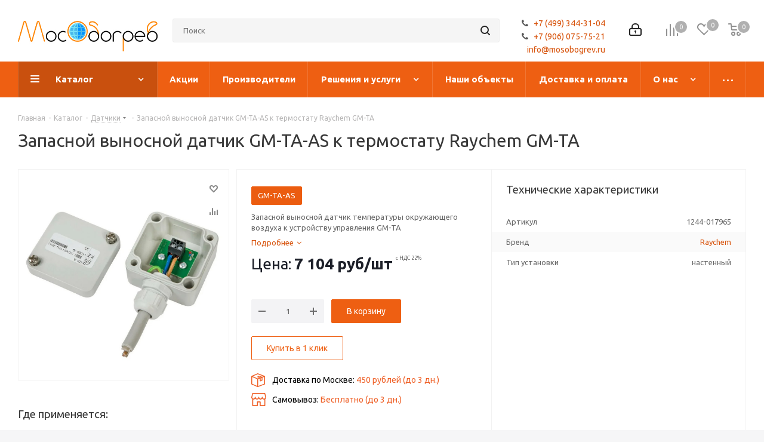

--- FILE ---
content_type: text/html; charset=utf-8
request_url: https://mosobogrev.ru/catalog/sensors/raychem-gm-ta-as/
body_size: 38139
content:
<!DOCTYPE html>
<html xmlns="http://www.w3.org/1999/xhtml" xml:lang="ru" lang="ru" >
<head><link rel="canonical" href="https://mosobogrev.ru/catalog/sensors/raychem-gm-ta-as/?tp=zapasnoy-datchik-gm-ta-as" />
	<title>Запасной выносной датчик GM-TA-AS к термостату Raychem GM-TA купить в Москве, розничная цена, розничная скидка - МосОбогрев</title>
	<meta name="viewport" content="initial-scale=1.0, width=device-width" />
	<meta name="HandheldFriendly" content="true" />
	<meta name="yes" content="yes" />
	<meta name="apple-mobile-web-app-status-bar-style" content="black" />
	<meta name="SKYPE_TOOLBAR" content="SKYPE_TOOLBAR_PARSER_COMPATIBLE" />
	<meta http-equiv="Content-Type" content="text/html; charset=utf-8" />
<meta name="description" content="Технические характеристики, спецификации и прайс-лист с розничными ценами на запасной выносной датчик gm-ta-as к термостату raychem gm-ta." />

<link href="https://fonts.googleapis.com/css?family=Ubuntu:300italic,400italic,500italic,700italic,400,300,500,700subset=latin,cyrillic-ext" rel="stylesheet"/>
<link href="/bitrix/css/aspro.next/notice.css?17443250823664" rel="stylesheet"/>
<link href="/bitrix/js/ui/design-tokens/dist/ui.design-tokens.css?174281309326358" rel="stylesheet"/>
<link href="/bitrix/js/ui/fonts/opensans/ui.font.opensans.css?17428130922555" rel="stylesheet"/>
<link href="/bitrix/js/main/popup/dist/main.popup.bundle.css?175736309931694" rel="stylesheet"/>
<link href="/bitrix/cache/css/ru/aspro_next/page_f5e675021b05ac86116229f1083c3b87/page_f5e675021b05ac86116229f1083c3b87_v1.css?17688470418771" rel="stylesheet"/>
<link href="/bitrix/cache/css/ru/aspro_next/template_4fd6dd78e291348f59173b741d27e8ab/template_4fd6dd78e291348f59173b741d27e8ab_v1.css?17688470411189559" rel="stylesheet" data-template-style="true"/>
<script>if(!window.BX)window.BX={};if(!window.BX.message)window.BX.message=function(mess){if(typeof mess==='object'){for(let i in mess) {BX.message[i]=mess[i];} return true;}};</script>
<script>(window.BX||top.BX).message({"JS_CORE_LOADING":"Загрузка...","JS_CORE_NO_DATA":"- Нет данных -","JS_CORE_WINDOW_CLOSE":"Закрыть","JS_CORE_WINDOW_EXPAND":"Развернуть","JS_CORE_WINDOW_NARROW":"Свернуть в окно","JS_CORE_WINDOW_SAVE":"Сохранить","JS_CORE_WINDOW_CANCEL":"Отменить","JS_CORE_WINDOW_CONTINUE":"Продолжить","JS_CORE_H":"ч","JS_CORE_M":"м","JS_CORE_S":"с","JSADM_AI_HIDE_EXTRA":"Скрыть лишние","JSADM_AI_ALL_NOTIF":"Показать все","JSADM_AUTH_REQ":"Требуется авторизация!","JS_CORE_WINDOW_AUTH":"Войти","JS_CORE_IMAGE_FULL":"Полный размер"});</script>

<script src="/bitrix/js/main/core/core.js?1768847034537531"></script>

<script>BX.Runtime.registerExtension({"name":"main.core","namespace":"BX","loaded":true});</script>
<script>BX.setJSList(["\/bitrix\/js\/main\/core\/core_ajax.js","\/bitrix\/js\/main\/core\/core_promise.js","\/bitrix\/js\/main\/polyfill\/promise\/js\/promise.js","\/bitrix\/js\/main\/loadext\/loadext.js","\/bitrix\/js\/main\/loadext\/extension.js","\/bitrix\/js\/main\/polyfill\/promise\/js\/promise.js","\/bitrix\/js\/main\/polyfill\/find\/js\/find.js","\/bitrix\/js\/main\/polyfill\/includes\/js\/includes.js","\/bitrix\/js\/main\/polyfill\/matches\/js\/matches.js","\/bitrix\/js\/ui\/polyfill\/closest\/js\/closest.js","\/bitrix\/js\/main\/polyfill\/fill\/main.polyfill.fill.js","\/bitrix\/js\/main\/polyfill\/find\/js\/find.js","\/bitrix\/js\/main\/polyfill\/matches\/js\/matches.js","\/bitrix\/js\/main\/polyfill\/core\/dist\/polyfill.bundle.js","\/bitrix\/js\/main\/core\/core.js","\/bitrix\/js\/main\/polyfill\/intersectionobserver\/js\/intersectionobserver.js","\/bitrix\/js\/main\/lazyload\/dist\/lazyload.bundle.js","\/bitrix\/js\/main\/polyfill\/core\/dist\/polyfill.bundle.js","\/bitrix\/js\/main\/parambag\/dist\/parambag.bundle.js"]);
</script>
<script>BX.Runtime.registerExtension({"name":"pull.protobuf","namespace":"BX","loaded":true});</script>
<script>BX.Runtime.registerExtension({"name":"rest.client","namespace":"window","loaded":true});</script>
<script>(window.BX||top.BX).message({"pull_server_enabled":"Y","pull_config_timestamp":1757363115,"shared_worker_allowed":"Y","pull_guest_mode":"N","pull_guest_user_id":0,"pull_worker_mtime":1747642285});(window.BX||top.BX).message({"PULL_OLD_REVISION":"Для продолжения корректной работы с сайтом необходимо перезагрузить страницу."});</script>
<script>BX.Runtime.registerExtension({"name":"pull.client","namespace":"BX","loaded":true});</script>
<script>BX.Runtime.registerExtension({"name":"pull","namespace":"window","loaded":true});</script>
<script>(window.BX||top.BX).message({"NOTICE_ADDED2CART":"В корзине","NOTICE_CLOSE":"Закрыть","NOTICE_MORE":"и ещё #COUNT# #PRODUCTS#","NOTICE_PRODUCT0":"товаров","NOTICE_PRODUCT1":"товар","NOTICE_PRODUCT2":"товара","NOTICE_ADDED2DELAY":"В отложенных","NOTICE_ADDED2COMPARE":"В сравнении","NOTICE_AUTHORIZED":"Вы успешно авторизовались","NOTICE_REMOVED_FROM_COMPARE":"Удалено из сравнения"});</script>
<script>BX.Runtime.registerExtension({"name":"aspro_notice","namespace":"window","loaded":true});</script>
<script>BX.Runtime.registerExtension({"name":"aspro_phones","namespace":"window","loaded":true});</script>
<script>BX.Runtime.registerExtension({"name":"ui.design-tokens","namespace":"window","loaded":true});</script>
<script>BX.Runtime.registerExtension({"name":"ui.fonts.opensans","namespace":"window","loaded":true});</script>
<script>BX.Runtime.registerExtension({"name":"main.popup","namespace":"BX.Main","loaded":true});</script>
<script>BX.Runtime.registerExtension({"name":"popup","namespace":"window","loaded":true});</script>
<script type="extension/settings" data-extension="currency.currency-core">{"region":"ru"}</script>
<script>BX.Runtime.registerExtension({"name":"currency.currency-core","namespace":"BX.Currency","loaded":true});</script>
<script>BX.Runtime.registerExtension({"name":"currency","namespace":"window","loaded":true});</script>
<script>(window.BX||top.BX).message({"LANGUAGE_ID":"ru","FORMAT_DATE":"DD.MM.YYYY","FORMAT_DATETIME":"DD.MM.YYYY HH:MI:SS","COOKIE_PREFIX":"BITRIX_SM","SERVER_TZ_OFFSET":"10800","UTF_MODE":"Y","SITE_ID":"ru","SITE_DIR":"\/","USER_ID":"","SERVER_TIME":1769392722,"USER_TZ_OFFSET":0,"USER_TZ_AUTO":"Y","bitrix_sessid":"c5935a6947879c9c6eb937f0e7ac4026"});</script>


<script src="/bitrix/js/pull/protobuf/protobuf.js?1742813091274055"></script>
<script src="/bitrix/js/pull/protobuf/model.js?174281309170928"></script>
<script src="/bitrix/js/rest/client/rest.client.js?174281309117414"></script>
<script src="/bitrix/js/pull/client/pull.client.js?174764228683861"></script>
<script src="/bitrix/js/main/jquery/jquery-2.2.4.min.js?174281308885578"></script>
<script src="/bitrix/js/main/cphttprequest.js?17428130886104"></script>
<script src="/bitrix/js/main/ajax.js?174281308835509"></script>
<script src="/bitrix/js/aspro.next/notice.js?174432509628110"></script>
<script src="/bitrix/js/main/popup/dist/main.popup.bundle.js?1768847034120171"></script>
<script src="/bitrix/js/currency/currency-core/dist/currency-core.bundle.js?17428130918800"></script>
<script src="/bitrix/js/currency/core_currency.js?17428130911181"></script>
<script>BX.setJSList(["\/local\/templates\/aspro_next\/components\/bitrix\/catalog.element\/main6\/script.js","\/local\/templates\/aspro_next\/js\/jquery.nanoscroller.min.js","\/local\/templates\/aspro_next\/components\/bitrix\/sale.gift.product\/main\/script.js","\/local\/templates\/aspro_next\/js\/jquery.history.js","\/local\/templates\/aspro_next\/js\/jquery.actual.min.js","\/local\/templates\/aspro_next\/vendor\/js\/jquery.bxslider.js","\/local\/templates\/aspro_next\/js\/jqModal.js","\/local\/templates\/aspro_next\/vendor\/js\/bootstrap.js","\/local\/templates\/aspro_next\/vendor\/js\/jquery.appear.js","\/local\/templates\/aspro_next\/js\/browser.js","\/local\/templates\/aspro_next\/js\/jquery.fancybox.js","\/local\/templates\/aspro_next\/js\/jquery.flexslider.js","\/local\/templates\/aspro_next\/vendor\/js\/moment.min.js","\/local\/templates\/aspro_next\/vendor\/js\/footable.js","\/local\/templates\/aspro_next\/vendor\/js\/velocity\/velocity.js","\/local\/templates\/aspro_next\/vendor\/js\/velocity\/velocity.ui.js","\/local\/templates\/aspro_next\/vendor\/js\/lazysizes.min.js","\/local\/templates\/aspro_next\/js\/jquery.validate.min.js","\/local\/templates\/aspro_next\/js\/jquery.inputmask.bundle.min.js","\/local\/templates\/aspro_next\/js\/jquery.easing.1.3.js","\/local\/templates\/aspro_next\/js\/equalize.min.js","\/local\/templates\/aspro_next\/js\/jquery.alphanumeric.js","\/local\/templates\/aspro_next\/js\/jquery.cookie.js","\/local\/templates\/aspro_next\/js\/jquery.plugin.min.js","\/local\/templates\/aspro_next\/js\/jquery.countdown.min.js","\/local\/templates\/aspro_next\/js\/jquery.countdown-ru.js","\/local\/templates\/aspro_next\/js\/jquery.ikSelect.js","\/local\/templates\/aspro_next\/js\/jquery.mobile.custom.touch.min.js","\/local\/templates\/aspro_next\/js\/jquery.dotdotdot.js","\/local\/templates\/aspro_next\/js\/rating_likes.js","\/local\/templates\/aspro_next\/js\/video_banner.js","\/local\/templates\/aspro_next\/js\/main.js","\/local\/templates\/aspro_next\/js\/jquery.mCustomScrollbar.min.js","\/bitrix\/components\/arturgolubev\/search.title\/script.js","\/local\/templates\/aspro_next\/components\/arturgolubev\/search.title\/corp\/script.js","\/local\/templates\/aspro_next\/components\/bitrix\/subscribe.form\/main\/script.js","\/local\/templates\/aspro_next\/components\/arturgolubev\/search.title\/fixed\/script.js","\/local\/templates\/aspro_next\/js\/custom.js","\/bitrix\/components\/aspro\/catalog.viewed.next\/templates\/main_horizontal\/script.js"]);</script>
<script>BX.setCSSList(["\/local\/templates\/aspro_next\/components\/bitrix\/catalog\/main\/style.css","\/local\/templates\/aspro_next\/components\/bitrix\/catalog.element\/main6\/style.css","\/local\/templates\/aspro_next\/vendor\/css\/bootstrap.css","\/local\/templates\/aspro_next\/css\/jquery.fancybox.css","\/local\/templates\/aspro_next\/css\/styles.css","\/local\/templates\/aspro_next\/css\/animation\/animation_ext.css","\/local\/templates\/aspro_next\/vendor\/css\/footable.standalone.min.css","\/local\/templates\/aspro_next\/css\/h1-normal.css","\/local\/templates\/aspro_next\/ajax\/ajax.css","\/local\/templates\/aspro_next\/css\/jquery.mCustomScrollbar.min.css","\/local\/templates\/aspro_next\/styles.css","\/local\/templates\/aspro_next\/template_styles.css","\/local\/templates\/aspro_next\/css\/media.css","\/local\/templates\/aspro_next\/vendor\/fonts\/font-awesome\/css\/font-awesome.min.css","\/local\/templates\/aspro_next\/css\/print.css","\/local\/templates\/aspro_next\/themes\/custom_ru\/theme.css","\/local\/templates\/aspro_next\/bg_color\/light\/bgcolors.css","\/local\/templates\/aspro_next\/css\/width-2.css","\/local\/templates\/aspro_next\/css\/font-8.css","\/local\/templates\/aspro_next\/css\/custom.css"]);</script>
<script >window['asproRecaptcha'] = {params: {'recaptchaColor':'light','recaptchaLogoShow':'n','recaptchaSize':'normal','recaptchaBadge':'bottomright','recaptchaLang':'ru'},key: '6LdklQErAAAAALb9NiFxgeUx8IWQfSKXSBv3ayph',ver: '2'};</script>
<script >!function(a,e,r,c,t){function n(r){var c=e.getElementById(r);if(c&&!(c.className.indexOf("g-recaptcha")<0)&&a.grecaptcha&&!c.children.length){var n=grecaptcha.render(r,{sitekey:a[t].key+"",theme:a[t].params.recaptchaColor+"",size:a[t].params.recaptchaSize+"",callback:"onCaptchaVerify"+a[t].params.recaptchaSize,badge:a[t].params.recaptchaBadge});$(c).attr("data-widgetid",n)}}a.onLoadRenderRecaptcha=function(){var e=[];for(var r in a[c].args)if(a[c].args.hasOwnProperty(r)){var t=a[c].args[r][0];-1==e.indexOf(t)&&(e.push(t),n(t))}a[c]=function(a){n(a)}},a[c]=a[c]||function(){var r,n,p;a[c].args=a[c].args||[],a[c].args.push(arguments),n="recaptchaApiLoader",(r=e).getElementById(n)||((p=r.createElement("script")).id=n,p.src="//www.google.com/recaptcha/api.js?hl="+a[t].params.recaptchaLang+"&onload=onLoadRenderRecaptcha&render="+("3"==a[t].ver?a[t].key:"explicit"),r.head.appendChild(p))}}(window,document,0,"renderRecaptchaById","asproRecaptcha");</script>
<script >!function(){var getFormNode=function(childNode){for(var c=childNode;c;)if("form"===(c=c.parentNode).nodeName.toLowerCase())return c;return null},getCaptchaWords=function(parentNode){var captchaWords=[],inputs=null,hasParentNode=!1;void 0!==parentNode&&(hasParentNode=null!==parentNode),inputs=hasParentNode?parentNode.getElementsByTagName("input"):document.getElementsByName("captcha_word");for(var i=0;i<inputs.length;i++)"captcha_word"===inputs[i].name&&captchaWords.push(inputs[i]);return captchaWords},getCaptchaImages=function(parentNode){for(var captchaImages=[],images=parentNode.getElementsByTagName("img"),i=0;i<images.length;i++)(/\/bitrix\/tools\/captcha.php\?(captcha_code|captcha_sid)=[^>]*?/i.test(images[i].src)||"captcha"===images[i].id)&&captchaImages.push(images[i]);return captchaImages},getFormsWithCaptcha=function(){var fromDocument=null,captchaWordFields=getCaptchaWords(null);if(0===captchaWordFields.length)return[];for(var forms=[],i=0;i<captchaWordFields.length;i++){var f=getFormNode(captchaWordFields[i]);null!==f&&forms.push(f)}return forms},replaceCaptchaWordWithReCAPTCHAField=function(captchaWord){var recaptchaId="recaptcha-dynamic-"+(new Date).getTime();if(null!==document.getElementById(recaptchaId)){var elementExists=!1,additionalIdParameter=null,maxRandomValue=65535;do{additionalIdParameter=Math.floor(65535*Math.random()),elementExists=null!==document.getElementById(recaptchaId+additionalIdParameter)}while(elementExists);recaptchaId+=additionalIdParameter}var cwReplacement=document.createElement("div");cwReplacement.id=recaptchaId,cwReplacement.className="g-recaptcha",cwReplacement.attributes["data-sitekey"]=window.asproRecaptcha.key,"3"==window.asproRecaptcha.ver&&captchaWord.closest(".captcha-row")&&(captchaWord.closest(".captcha-row").style.display="none"),captchaWord.parentNode&&(captchaWord.parentNode.className+=" recaptcha_text",captchaWord.parentNode.replaceChild(cwReplacement,captchaWord)),renderRecaptchaById(recaptchaId)},hideCaptchaImage=function(captchaImage){var srcValue="[data-uri]";captchaImage.attributes.src=srcValue,captchaImage.style.display="none","src"in captchaImage&&(captchaImage.parentNode&&-1===captchaImage.parentNode.className.indexOf("recaptcha_tmp_img")&&(captchaImage.parentNode.className+=" recaptcha_tmp_img"),captchaImage.src=srcValue)},replaceCaptchaHintMessagesWithReCAPTCHAHintMessages=function(form){"function"==typeof $&&"3"!=window.asproRecaptcha.ver&&$(form).find(".captcha-row label > span").length&&$(form).find(".captcha-row label > span").html(BX.message("RECAPTCHA_TEXT")+' <span class="star">*</span>')},findAndReplaceBitrixCaptchaWithReCAPTCHA=function(){for(var forms=getFormsWithCaptcha(),j,i=0;i<forms.length;i++){var form=forms[i],captchaWords=getCaptchaWords(form);if(0!==captchaWords.length){var captchaImages=getCaptchaImages(form);if(0!==captchaImages.length){for(j=0;j<captchaWords.length;j++)replaceCaptchaWordWithReCAPTCHAField(captchaWords[j]);for(j=0;j<captchaImages.length;j++)hideCaptchaImage(captchaImages[j]);replaceCaptchaHintMessagesWithReCAPTCHAHintMessages(form)}}}},fillEmptyReCAPTCHAFieldsIfLoaded=function(){if("undefined"!=typeof renderRecaptchaById)for(var elements=document.getElementsByClassName("g-recaptcha"),i=0;i<elements.length;i++){var element=elements[i],id=element.id;if("string"==typeof id&&0!==id.length&&"3"!=window.asproRecaptcha.ver&&"function"==typeof $){var captcha_wrapper=$(element).closest(".captcha-row");captcha_wrapper.length&&(captcha_wrapper.addClass(window.asproRecaptcha.params.recaptchaSize+" logo_captcha_"+window.asproRecaptcha.params.recaptchaLogoShow+" "+window.asproRecaptcha.params.recaptchaBadge),captcha_wrapper.find(".captcha_image").addClass("recaptcha_tmp_img"),captcha_wrapper.find(".captcha_input").addClass("recaptcha_text"),"invisible"!==window.asproRecaptcha.params.recaptchaSize&&(captcha_wrapper.find("input.recaptcha").length||$('<input type="text" class="recaptcha" value="" />').appendTo(captcha_wrapper)))}"3"==window.asproRecaptcha.ver&&element.closest(".captcha-row")&&(element.closest(".captcha-row").style.display="none")}},captchaHandler=function(){try{return fillEmptyReCAPTCHAFieldsIfLoaded(),window.renderRecaptchaById&&window.asproRecaptcha&&window.asproRecaptcha.key?(findAndReplaceBitrixCaptchaWithReCAPTCHA(),!0):(console.error("Bad captcha keys or module error"),!0)}catch(e){return console.error(e),!0}};BX.addCustomEvent(window,"onRenderCaptcha",(function(e){captchaHandler()})),BX.addCustomEvent(window,"onAjaxSuccess",(function(e){captchaHandler()}))}();</script>
<script>
					(function () {
						"use strict";

						var counter = function ()
						{
							var cookie = (function (name) {
								var parts = ("; " + document.cookie).split("; " + name + "=");
								if (parts.length == 2) {
									try {return JSON.parse(decodeURIComponent(parts.pop().split(";").shift()));}
									catch (e) {}
								}
							})("BITRIX_CONVERSION_CONTEXT_ru");

							if (cookie && cookie.EXPIRE >= BX.message("SERVER_TIME"))
								return;

							var request = new XMLHttpRequest();
							request.open("POST", "/bitrix/tools/conversion/ajax_counter.php", true);
							request.setRequestHeader("Content-type", "application/x-www-form-urlencoded");
							request.send(
								"SITE_ID="+encodeURIComponent("ru")+
								"&sessid="+encodeURIComponent(BX.bitrix_sessid())+
								"&HTTP_REFERER="+encodeURIComponent(document.referrer)
							);
						};

						if (window.frameRequestStart === true)
							BX.addCustomEvent("onFrameDataReceived", counter);
						else
							BX.ready(counter);
					})();
				</script>
<script>BX.message({'PHONE':'Телефон','FAST_VIEW':'Быстрый просмотр','TABLES_SIZE_TITLE':'Подбор размера','SOCIAL':'Социальные сети','DESCRIPTION':'Описание магазина','ITEMS':'Товары','LOGO':'Логотип','REGISTER_INCLUDE_AREA':'Текст о регистрации','AUTH_INCLUDE_AREA':'Текст об авторизации','FRONT_IMG':'Изображение компании','EMPTY_CART':'пуста','CATALOG_VIEW_MORE':'... Показать все','CATALOG_VIEW_LESS':'... Свернуть','JS_REQUIRED':'Заполните это поле','JS_FORMAT':'Неверный формат','JS_FILE_EXT':'Недопустимое расширение файла','JS_PASSWORD_COPY':'Пароли не совпадают','JS_PASSWORD_LENGTH':'Минимум 6 символов','JS_ERROR':'Неверно заполнено поле','JS_FILE_SIZE':'Максимальный размер 5мб','JS_FILE_BUTTON_NAME':'Выберите файл','JS_FILE_DEFAULT':'Файл не найден','JS_DATE':'Некорректная дата','JS_DATETIME':'Некорректная дата/время','JS_REQUIRED_LICENSES':'Согласитесь с условиями','LICENSE_PROP':'Согласие на обработку персональных данных','LOGIN_LEN':'Введите минимум {0} символа','FANCY_CLOSE':'Закрыть','FANCY_NEXT':'Следующий','FANCY_PREV':'Предыдущий','TOP_AUTH_REGISTER':'Регистрация','CALLBACK':'Заказать звонок','S_CALLBACK':'Заказать звонок','UNTIL_AKC':'До конца акции','TITLE_QUANTITY_BLOCK':'Остаток','TITLE_QUANTITY':'шт.','TOTAL_SUMM_ITEM':'Общая стоимость ','SUBSCRIBE_SUCCESS':'Вы успешно подписались','RECAPTCHA_TEXT':'Подтвердите, что вы не робот','JS_RECAPTCHA_ERROR':'Пройдите проверку','COUNTDOWN_SEC':'сек.','COUNTDOWN_MIN':'мин.','COUNTDOWN_HOUR':'час.','COUNTDOWN_DAY0':'дней','COUNTDOWN_DAY1':'день','COUNTDOWN_DAY2':'дня','COUNTDOWN_WEAK0':'Недель','COUNTDOWN_WEAK1':'Неделя','COUNTDOWN_WEAK2':'Недели','COUNTDOWN_MONTH0':'Месяцев','COUNTDOWN_MONTH1':'Месяц','COUNTDOWN_MONTH2':'Месяца','COUNTDOWN_YEAR0':'Лет','COUNTDOWN_YEAR1':'Год','COUNTDOWN_YEAR2':'Года','CATALOG_PARTIAL_BASKET_PROPERTIES_ERROR':'Заполнены не все свойства у добавляемого товара','CATALOG_EMPTY_BASKET_PROPERTIES_ERROR':'Выберите свойства товара, добавляемые в корзину в параметрах компонента','CATALOG_ELEMENT_NOT_FOUND':'Элемент не найден','ERROR_ADD2BASKET':'Ошибка добавления товара в корзину','CATALOG_SUCCESSFUL_ADD_TO_BASKET':'Успешное добавление товара в корзину','ERROR_BASKET_TITLE':'Ошибка корзины','ERROR_BASKET_PROP_TITLE':'Выберите свойства, добавляемые в корзину','ERROR_BASKET_BUTTON':'Выбрать','BASKET_TOP':'Корзина в шапке','ERROR_ADD_DELAY_ITEM':'Ошибка отложенной корзины','VIEWED_TITLE':'Ранее вы смотрели','VIEWED_BEFORE':'Ранее вы смотрели','BEST_TITLE':'Лучшие предложения','CT_BST_SEARCH_BUTTON':'Поиск','CT_BST_SEARCH2_BUTTON':'Найти','BASKET_PRINT_BUTTON':'Распечатать','BASKET_CLEAR_ALL_BUTTON':'Очистить','BASKET_QUICK_ORDER_BUTTON':'Быстрый заказ','BASKET_CONTINUE_BUTTON':'Продолжить покупки','BASKET_ORDER_BUTTON':'Оформить заказ','SHARE_BUTTON':'Поделиться','BASKET_CHANGE_TITLE':'Ваш заказ','BASKET_CHANGE_LINK':'Изменить','MORE_INFO_SKU':'Подробнее','FROM':'от','TITLE_BLOCK_VIEWED_NAME':'Ранее вы смотрели','T_BASKET':'Корзина','FILTER_EXPAND_VALUES':'Показать все','FILTER_HIDE_VALUES':'Свернуть','FULL_ORDER':'Полный заказ','CUSTOM_COLOR_CHOOSE':'Выбрать','CUSTOM_COLOR_CANCEL':'Отмена','S_MOBILE_MENU':'Меню','NEXT_T_MENU_BACK':'Назад','NEXT_T_MENU_CALLBACK':'Обратная связь','NEXT_T_MENU_CONTACTS_TITLE':'Будьте на связи','SEARCH_TITLE':'Поиск','SOCIAL_TITLE':'Оставайтесь на связи','HEADER_SCHEDULE':'Время работы','SEO_TEXT':'SEO описание','COMPANY_IMG':'Картинка компании','COMPANY_TEXT':'Описание компании','CONFIG_SAVE_SUCCESS':'Настройки сохранены','CONFIG_SAVE_FAIL':'Ошибка сохранения настроек','ITEM_ECONOMY':'Экономия','ITEM_ARTICLE':'Артикул: ','JS_FORMAT_ORDER':'имеет неверный формат','JS_BASKET_COUNT_TITLE':'В корзине товаров на SUMM','POPUP_VIDEO':'Видео','POPUP_GIFT_TEXT':'Нашли что-то особенное? Намекните другу о подарке!','ORDER_FIO_LABEL':'Ф.И.О.','ORDER_PHONE_LABEL':'Телефон','ORDER_REGISTER_BUTTON':'Регистрация'})</script>
<script>window.lazySizesConfig = window.lazySizesConfig || {};lazySizesConfig.loadMode = 2;lazySizesConfig.expand = 100;lazySizesConfig.expFactor = 1;lazySizesConfig.hFac = 0.1;</script>
<script>var ajaxMessages = {wait:"Загрузка..."};</script>
<link rel="shortcut icon" href="/favicon.png" type="image/png" />
<link rel="apple-touch-icon" sizes="180x180" href="/upload/CNext/8ba/web-clpi-icon.png" />
<style>html {--border-radius:8px;--theme-base-color:#ee5f12;--theme-base-color-hue:21;--theme-base-color-saturation:87%;--theme-base-color-lightness:50%;--theme-base-opacity-color:#ee5f121a;--theme-more-color:#ee5f12;--theme-more-color-hue:21;--theme-more-color-saturation:87%;--theme-more-color-lightness:50%;--theme-lightness-hover-diff:6%;}</style>
<meta property="og:description" content="Запасной выносной датчик температуры окружающего воздуха к устройству управления GM-TA 
" />
<meta property="og:image" content="https://mosobogrev.ru:443/upload/iblock/0ea/zapasnoy_vynosnoy_datchik_gm_ta_as_k_termostatu_raychem_gm_ta_foto_small.jpg" />
<link rel="image_src" href="https://mosobogrev.ru:443/upload/iblock/0ea/zapasnoy_vynosnoy_datchik_gm_ta_as_k_termostatu_raychem_gm_ta_foto_small.jpg"  />
<meta property="og:title" content="Запасной выносной датчик GM-TA-AS к термостату Raychem GM-TA купить в Москве, розничная цена, розничная скидка - МосОбогрев" />
<meta property="og:type" content="website" />
<meta property="og:url" content="https://mosobogrev.ru:443/catalog/sensors/raychem-gm-ta-as/" />



<script  src="/bitrix/cache/js/ru/aspro_next/template_fef04bd5e258ad5ae4c0155aac6ed083/template_fef04bd5e258ad5ae4c0155aac6ed083_v1.js?17688470411122184"></script>
<script  src="/bitrix/cache/js/ru/aspro_next/page_f6eaf6988d15ef0c7687984ba936349b/page_f6eaf6988d15ef0c7687984ba936349b_v1.js?1768847041203019"></script>
<script  src="/bitrix/cache/js/ru/aspro_next/default_eef4e8e2373a3018f529304ac5ea5805/default_eef4e8e2373a3018f529304ac5ea5805_v1.js?17688470415063"></script>

		</head>
<body class="site_ru fill_bg_y " id="main">
	<div id="panel"></div>
	
	
		<span class='bg_image_site opacity1 fixed' style='background-image:url(/upload/iblock/04f/back2.jpg);'></span>		<!--'start_frame_cache_basketitems-component-block'-->												<div id="ajax_basket"></div>
					<!--'end_frame_cache_basketitems-component-block'-->						
		
		<script>
				BX.message({'MIN_ORDER_PRICE_TEXT':'<b>Минимальная сумма заказа #PRICE#<\/b><br/>Пожалуйста, добавьте еще товаров в корзину','LICENSES_TEXT':'Я даю согласие на <a href=\"/include/licenses_detail.php\" target=\"_blank\">обработку персональных данных<\/a>.'});

		var arNextOptions = ({
			"SITE_DIR" : "/",
			"SITE_ID" : "ru",
			"SITE_ADDRESS" : "mosobogrev.ru",
			"FORM" : ({
				"ASK_FORM_ID" : "ASK",
				"SERVICES_FORM_ID" : "SERVICES",
				"FEEDBACK_FORM_ID" : "FEEDBACK",
				"CALLBACK_FORM_ID" : "CALLBACK",
				"RESUME_FORM_ID" : "RESUME",
				"TOORDER_FORM_ID" : "TOORDER"
			}),
			"PAGES" : ({
				"FRONT_PAGE" : "",
				"BASKET_PAGE" : "",
				"ORDER_PAGE" : "",
				"PERSONAL_PAGE" : "",
				"CATALOG_PAGE" : "1",
				"CATALOG_PAGE_URL" : "/catalog/",
				"BASKET_PAGE_URL" : "/basket/",
				"COMPARE_PAGE_URL" : "/catalog/compare.php",
			}),
			"PRICES" : ({
				"MIN_PRICE" : "50",
			}),
			"THEME" : ({
				'THEME_SWITCHER' : 'N',
				'BASE_COLOR' : 'CUSTOM',
				'BASE_COLOR_CUSTOM' : 'ee5f12',
				'TOP_MENU' : '',
				'TOP_MENU_FIXED' : 'Y',
				'COLORED_LOGO' : 'N',
				'SIDE_MENU' : 'LEFT',
				'SCROLLTOTOP_TYPE' : 'RECT_GREY',
				'SCROLLTOTOP_POSITION' : 'PADDING',
				'SCROLLTOTOP_POSITION_RIGHT'  : '',
				'SCROLLTOTOP_POSITION_BOTTOM' : '',
				'USE_LAZY_LOAD' : 'Y',
				'CAPTCHA_FORM_TYPE' : '',
				'ONE_CLICK_BUY_CAPTCHA' : 'N',
				'PHONE_MASK' : '+7 (999) 999-99-99',
				'VALIDATE_PHONE_MASK' : '^[+][0-9] [(][0-9]{3}[)] [0-9]{3}[-][0-9]{2}[-][0-9]{2}$',
				'DATE_MASK' : 'd.m.y',
				'DATE_PLACEHOLDER' : 'дд.мм.гггг',
				'VALIDATE_DATE_MASK' : '^[0-9]{1,2}\.[0-9]{1,2}\.[0-9]{4}$',
				'DATETIME_MASK' : 'd.m.y h:s',
				'DATETIME_PLACEHOLDER' : 'дд.мм.гггг чч:мм',
				'VALIDATE_DATETIME_MASK' : '^[0-9]{1,2}\.[0-9]{1,2}\.[0-9]{4} [0-9]{1,2}\:[0-9]{1,2}$',
				'VALIDATE_FILE_EXT' : 'png|jpg|jpeg|gif|doc|docx|xls|xlsx|txt|pdf|odt|rtf',
				'BANNER_WIDTH' : '',
				'BIGBANNER_ANIMATIONTYPE' : 'SLIDE_HORIZONTAL',
				'BIGBANNER_SLIDESSHOWSPEED' : '5000',
				'BIGBANNER_ANIMATIONSPEED' : '600',
				'PARTNERSBANNER_SLIDESSHOWSPEED' : '5000',
				'PARTNERSBANNER_ANIMATIONSPEED' : '600',
				'ORDER_BASKET_VIEW' : 'NORMAL',
				'SHOW_BASKET_PRINT' : 'Y',
				"SHOW_ONECLICKBUY_ON_BASKET_PAGE" : 'N',
				'SHOW_LICENCE' : 'Y',				
				'LICENCE_CHECKED' : 'Y',
				'SHOW_OFFER' : 'N',
				'OFFER_CHECKED' : 'N',
				'LOGIN_EQUAL_EMAIL' : 'Y',
				'PERSONAL_ONEFIO' : 'Y',
				'PERSONAL_PAGE_URL' : '/personal/',
				'SHOW_TOTAL_SUMM' : 'Y',
				'SHOW_TOTAL_SUMM_TYPE' : 'CHANGE',
				'CHANGE_TITLE_ITEM' : 'Y',
				'CHANGE_TITLE_ITEM_DETAIL' : 'Y',
				'DISCOUNT_PRICE' : '',
				'STORES' : '',
				'STORES_SOURCE' : 'IBLOCK',
				'TYPE_SKU' : 'TYPE_1',
				'MENU_POSITION' : 'LINE',
				'MENU_TYPE_VIEW' : 'HOVER',
				'DETAIL_PICTURE_MODE' : 'POPUP',
				'PAGE_WIDTH' : '2',
				'PAGE_CONTACTS' : '2',
				'HEADER_TYPE' : '5',
				'REGIONALITY_SEARCH_ROW' : 'N',
				'HEADER_TOP_LINE' : '',
				'HEADER_FIXED' : '2',
				'HEADER_MOBILE' : '1',
				'HEADER_MOBILE_MENU' : '1',
				'HEADER_MOBILE_MENU_SHOW_TYPE' : '',
				'TYPE_SEARCH' : 'fixed',
				'PAGE_TITLE' : '1',
				'INDEX_TYPE' : 'index3',
				'FOOTER_TYPE' : '1',
				'PRINT_BUTTON' : 'N',
				'EXPRESSION_FOR_PRINT_PAGE' : 'Версия для печати',
				'EXPRESSION_FOR_FAST_VIEW' : 'Быстрый просмотр',
				'FILTER_VIEW' : 'VERTICAL',
				'YA_GOALS' : 'Y',
				'YA_COUNTER_ID' : '64635643',
				'USE_FORMS_GOALS' : 'COMMON',
				'USE_SALE_GOALS' : '',
				'USE_DEBUG_GOALS' : 'N',
				'SHOW_HEADER_GOODS' : 'Y',
				'INSTAGRAMM_INDEX' : 'N',
				'USE_PHONE_AUTH': 'N',
				'MOBILE_CATALOG_LIST_ELEMENTS_COMPACT': 'Y',
				'NLO_MENU': 'N',
				'USE_FAST_VIEW_PAGE_DETAIL': 'Y',
			}),
			"PRESETS": [{'ID':'968','TITLE':'Тип 1','DESCRIPTION':'','IMG':'/bitrix/images/aspro.next/themes/preset968_1544181424.png','OPTIONS':{'THEME_SWITCHER':'Y','BASE_COLOR':'9','BASE_COLOR_CUSTOM':'1976d2','SHOW_BG_BLOCK':'N','COLORED_LOGO':'Y','PAGE_WIDTH':'3','FONT_STYLE':'2','MENU_COLOR':'COLORED','LEFT_BLOCK':'1','SIDE_MENU':'LEFT','H1_STYLE':'2','TYPE_SEARCH':'fixed','PAGE_TITLE':'1','HOVER_TYPE_IMG':'shine','SHOW_LICENCE':'Y','MAX_DEPTH_MENU':'3','HIDE_SITE_NAME_TITLE':'Y','SHOW_CALLBACK':'Y','PRINT_BUTTON':'N','USE_GOOGLE_RECAPTCHA':'N','GOOGLE_RECAPTCHA_SHOW_LOGO':'Y','HIDDEN_CAPTCHA':'Y','INSTAGRAMM_WIDE_BLOCK':'N','BIGBANNER_HIDEONNARROW':'N','INDEX_TYPE':{'VALUE':'index1','SUB_PARAMS':{'TIZERS':'Y','CATALOG_SECTIONS':'Y','CATALOG_TAB':'Y','MIDDLE_ADV':'Y','SALE':'Y','BLOG':'Y','BOTTOM_BANNERS':'Y','COMPANY_TEXT':'Y','BRANDS':'Y','INSTAGRAMM':'Y'}},'FRONT_PAGE_BRANDS':'brands_slider','FRONT_PAGE_SECTIONS':'front_sections_only','TOP_MENU_FIXED':'Y','HEADER_TYPE':'1','USE_REGIONALITY':'Y','FILTER_VIEW':'COMPACT','SEARCH_VIEW_TYPE':'with_filter','USE_FAST_VIEW_PAGE_DETAIL':'fast_view_1','SHOW_TOTAL_SUMM':'Y','CHANGE_TITLE_ITEM':'N','VIEW_TYPE_HIGHLOAD_PROP':'N','SHOW_HEADER_GOODS':'Y','SEARCH_HIDE_NOT_AVAILABLE':'N','LEFT_BLOCK_CATALOG_ICONS':'N','SHOW_CATALOG_SECTIONS_ICONS':'Y','LEFT_BLOCK_CATALOG_DETAIL':'Y','CATALOG_COMPARE':'Y','CATALOG_PAGE_DETAIL':'element_1','SHOW_BREADCRUMBS_CATALOG_SUBSECTIONS':'Y','SHOW_BREADCRUMBS_CATALOG_CHAIN':'H1','TYPE_SKU':'TYPE_1','DETAIL_PICTURE_MODE':'POPUP','MENU_POSITION':'LINE','MENU_TYPE_VIEW':'HOVER','VIEWED_TYPE':'LOCAL','VIEWED_TEMPLATE':'HORIZONTAL','USE_WORD_EXPRESSION':'Y','ORDER_BASKET_VIEW':'FLY','ORDER_BASKET_COLOR':'DARK','SHOW_BASKET_ONADDTOCART':'Y','SHOW_BASKET_PRINT':'Y','SHOW_BASKET_ON_PAGES':'N','USE_PRODUCT_QUANTITY_LIST':'Y','USE_PRODUCT_QUANTITY_DETAIL':'Y','ONE_CLICK_BUY_CAPTCHA':'N','SHOW_ONECLICKBUY_ON_BASKET_PAGE':'Y','ONECLICKBUY_SHOW_DELIVERY_NOTE':'N','PAGE_CONTACTS':'3','CONTACTS_USE_FEEDBACK':'Y','CONTACTS_USE_MAP':'Y','BLOG_PAGE':'list_elements_2','PROJECTS_PAGE':'list_elements_2','NEWS_PAGE':'list_elements_3','STAFF_PAGE':'list_elements_1','PARTNERS_PAGE':'list_elements_3','PARTNERS_PAGE_DETAIL':'element_4','VACANCY_PAGE':'list_elements_1','LICENSES_PAGE':'list_elements_2','FOOTER_TYPE':'4','ADV_TOP_HEADER':'N','ADV_TOP_UNDERHEADER':'N','ADV_SIDE':'Y','ADV_CONTENT_TOP':'N','ADV_CONTENT_BOTTOM':'N','ADV_FOOTER':'N','HEADER_MOBILE_FIXED':'Y','HEADER_MOBILE':'1','HEADER_MOBILE_MENU':'1','HEADER_MOBILE_MENU_OPEN':'1','PERSONAL_ONEFIO':'Y','LOGIN_EQUAL_EMAIL':'Y','YA_GOALS':'N','YANDEX_ECOMERCE':'N','GOOGLE_ECOMERCE':'N'}},{'ID':'221','TITLE':'Тип 2','DESCRIPTION':'','IMG':'/bitrix/images/aspro.next/themes/preset221_1544181431.png','OPTIONS':{'THEME_SWITCHER':'Y','BASE_COLOR':'11','BASE_COLOR_CUSTOM':'107bb1','SHOW_BG_BLOCK':'N','COLORED_LOGO':'Y','PAGE_WIDTH':'2','FONT_STYLE':'8','MENU_COLOR':'LIGHT','LEFT_BLOCK':'2','SIDE_MENU':'LEFT','H1_STYLE':'2','TYPE_SEARCH':'fixed','PAGE_TITLE':'1','HOVER_TYPE_IMG':'shine','SHOW_LICENCE':'Y','MAX_DEPTH_MENU':'4','HIDE_SITE_NAME_TITLE':'Y','SHOW_CALLBACK':'Y','PRINT_BUTTON':'N','USE_GOOGLE_RECAPTCHA':'N','GOOGLE_RECAPTCHA_SHOW_LOGO':'Y','HIDDEN_CAPTCHA':'Y','INSTAGRAMM_WIDE_BLOCK':'N','BIGBANNER_HIDEONNARROW':'N','INDEX_TYPE':{'VALUE':'index3','SUB_PARAMS':{'TOP_ADV_BOTTOM_BANNER':'Y','FLOAT_BANNER':'Y','CATALOG_SECTIONS':'Y','CATALOG_TAB':'Y','TIZERS':'Y','SALE':'Y','BOTTOM_BANNERS':'Y','COMPANY_TEXT':'Y','BRANDS':'Y','INSTAGRAMM':'N'}},'FRONT_PAGE_BRANDS':'brands_slider','FRONT_PAGE_SECTIONS':'front_sections_with_childs','TOP_MENU_FIXED':'Y','HEADER_TYPE':'2','USE_REGIONALITY':'Y','FILTER_VIEW':'VERTICAL','SEARCH_VIEW_TYPE':'with_filter','USE_FAST_VIEW_PAGE_DETAIL':'fast_view_1','SHOW_TOTAL_SUMM':'Y','CHANGE_TITLE_ITEM':'N','VIEW_TYPE_HIGHLOAD_PROP':'N','SHOW_HEADER_GOODS':'Y','SEARCH_HIDE_NOT_AVAILABLE':'N','LEFT_BLOCK_CATALOG_ICONS':'N','SHOW_CATALOG_SECTIONS_ICONS':'Y','LEFT_BLOCK_CATALOG_DETAIL':'Y','CATALOG_COMPARE':'Y','CATALOG_PAGE_DETAIL':'element_3','SHOW_BREADCRUMBS_CATALOG_SUBSECTIONS':'Y','SHOW_BREADCRUMBS_CATALOG_CHAIN':'H1','TYPE_SKU':'TYPE_1','DETAIL_PICTURE_MODE':'POPUP','MENU_POSITION':'LINE','MENU_TYPE_VIEW':'HOVER','VIEWED_TYPE':'LOCAL','VIEWED_TEMPLATE':'HORIZONTAL','USE_WORD_EXPRESSION':'Y','ORDER_BASKET_VIEW':'NORMAL','ORDER_BASKET_COLOR':'DARK','SHOW_BASKET_ONADDTOCART':'Y','SHOW_BASKET_PRINT':'Y','SHOW_BASKET_ON_PAGES':'N','USE_PRODUCT_QUANTITY_LIST':'Y','USE_PRODUCT_QUANTITY_DETAIL':'Y','ONE_CLICK_BUY_CAPTCHA':'N','SHOW_ONECLICKBUY_ON_BASKET_PAGE':'Y','ONECLICKBUY_SHOW_DELIVERY_NOTE':'N','PAGE_CONTACTS':'3','CONTACTS_USE_FEEDBACK':'Y','CONTACTS_USE_MAP':'Y','BLOG_PAGE':'list_elements_2','PROJECTS_PAGE':'list_elements_2','NEWS_PAGE':'list_elements_3','STAFF_PAGE':'list_elements_1','PARTNERS_PAGE':'list_elements_3','PARTNERS_PAGE_DETAIL':'element_4','VACANCY_PAGE':'list_elements_1','LICENSES_PAGE':'list_elements_2','FOOTER_TYPE':'1','ADV_TOP_HEADER':'N','ADV_TOP_UNDERHEADER':'N','ADV_SIDE':'Y','ADV_CONTENT_TOP':'N','ADV_CONTENT_BOTTOM':'N','ADV_FOOTER':'N','HEADER_MOBILE_FIXED':'Y','HEADER_MOBILE':'1','HEADER_MOBILE_MENU':'1','HEADER_MOBILE_MENU_OPEN':'1','PERSONAL_ONEFIO':'Y','LOGIN_EQUAL_EMAIL':'Y','YA_GOALS':'N','YANDEX_ECOMERCE':'N','GOOGLE_ECOMERCE':'N'}},{'ID':'215','TITLE':'Тип 3','DESCRIPTION':'','IMG':'/bitrix/images/aspro.next/themes/preset215_1544181438.png','OPTIONS':{'THEME_SWITCHER':'Y','BASE_COLOR':'16','BASE_COLOR_CUSTOM':'188b30','SHOW_BG_BLOCK':'N','COLORED_LOGO':'Y','PAGE_WIDTH':'3','FONT_STYLE':'8','MENU_COLOR':'LIGHT','LEFT_BLOCK':'3','SIDE_MENU':'LEFT','H1_STYLE':'2','TYPE_SEARCH':'fixed','PAGE_TITLE':'1','HOVER_TYPE_IMG':'shine','SHOW_LICENCE':'Y','MAX_DEPTH_MENU':'4','HIDE_SITE_NAME_TITLE':'Y','SHOW_CALLBACK':'Y','PRINT_BUTTON':'N','USE_GOOGLE_RECAPTCHA':'N','GOOGLE_RECAPTCHA_SHOW_LOGO':'Y','HIDDEN_CAPTCHA':'Y','INSTAGRAMM_WIDE_BLOCK':'N','BIGBANNER_HIDEONNARROW':'N','INDEX_TYPE':{'VALUE':'index2','SUB_PARAMS':[]},'FRONT_PAGE_BRANDS':'brands_list','FRONT_PAGE_SECTIONS':'front_sections_with_childs','TOP_MENU_FIXED':'Y','HEADER_TYPE':'2','USE_REGIONALITY':'Y','FILTER_VIEW':'VERTICAL','SEARCH_VIEW_TYPE':'with_filter','USE_FAST_VIEW_PAGE_DETAIL':'fast_view_1','SHOW_TOTAL_SUMM':'Y','CHANGE_TITLE_ITEM':'N','VIEW_TYPE_HIGHLOAD_PROP':'N','SHOW_HEADER_GOODS':'Y','SEARCH_HIDE_NOT_AVAILABLE':'N','LEFT_BLOCK_CATALOG_ICONS':'N','SHOW_CATALOG_SECTIONS_ICONS':'Y','LEFT_BLOCK_CATALOG_DETAIL':'Y','CATALOG_COMPARE':'Y','CATALOG_PAGE_DETAIL':'element_4','SHOW_BREADCRUMBS_CATALOG_SUBSECTIONS':'Y','SHOW_BREADCRUMBS_CATALOG_CHAIN':'H1','TYPE_SKU':'TYPE_1','DETAIL_PICTURE_MODE':'POPUP','MENU_POSITION':'LINE','MENU_TYPE_VIEW':'HOVER','VIEWED_TYPE':'LOCAL','VIEWED_TEMPLATE':'HORIZONTAL','USE_WORD_EXPRESSION':'Y','ORDER_BASKET_VIEW':'NORMAL','ORDER_BASKET_COLOR':'DARK','SHOW_BASKET_ONADDTOCART':'Y','SHOW_BASKET_PRINT':'Y','SHOW_BASKET_ON_PAGES':'N','USE_PRODUCT_QUANTITY_LIST':'Y','USE_PRODUCT_QUANTITY_DETAIL':'Y','ONE_CLICK_BUY_CAPTCHA':'N','SHOW_ONECLICKBUY_ON_BASKET_PAGE':'Y','ONECLICKBUY_SHOW_DELIVERY_NOTE':'N','PAGE_CONTACTS':'3','CONTACTS_USE_FEEDBACK':'Y','CONTACTS_USE_MAP':'Y','BLOG_PAGE':'list_elements_2','PROJECTS_PAGE':'list_elements_2','NEWS_PAGE':'list_elements_3','STAFF_PAGE':'list_elements_1','PARTNERS_PAGE':'list_elements_3','PARTNERS_PAGE_DETAIL':'element_4','VACANCY_PAGE':'list_elements_1','LICENSES_PAGE':'list_elements_2','FOOTER_TYPE':'1','ADV_TOP_HEADER':'N','ADV_TOP_UNDERHEADER':'N','ADV_SIDE':'Y','ADV_CONTENT_TOP':'N','ADV_CONTENT_BOTTOM':'N','ADV_FOOTER':'N','HEADER_MOBILE_FIXED':'Y','HEADER_MOBILE':'1','HEADER_MOBILE_MENU':'1','HEADER_MOBILE_MENU_OPEN':'1','PERSONAL_ONEFIO':'Y','LOGIN_EQUAL_EMAIL':'Y','YA_GOALS':'N','YANDEX_ECOMERCE':'N','GOOGLE_ECOMERCE':'N'}},{'ID':'881','TITLE':'Тип 4','DESCRIPTION':'','IMG':'/bitrix/images/aspro.next/themes/preset881_1544181443.png','OPTIONS':{'THEME_SWITCHER':'Y','BASE_COLOR':'CUSTOM','BASE_COLOR_CUSTOM':'f07c00','SHOW_BG_BLOCK':'N','COLORED_LOGO':'Y','PAGE_WIDTH':'1','FONT_STYLE':'1','MENU_COLOR':'COLORED','LEFT_BLOCK':'2','SIDE_MENU':'RIGHT','H1_STYLE':'2','TYPE_SEARCH':'fixed','PAGE_TITLE':'3','HOVER_TYPE_IMG':'blink','SHOW_LICENCE':'Y','MAX_DEPTH_MENU':'4','HIDE_SITE_NAME_TITLE':'Y','SHOW_CALLBACK':'Y','PRINT_BUTTON':'Y','USE_GOOGLE_RECAPTCHA':'N','GOOGLE_RECAPTCHA_SHOW_LOGO':'Y','HIDDEN_CAPTCHA':'Y','INSTAGRAMM_WIDE_BLOCK':'N','BIGBANNER_HIDEONNARROW':'N','INDEX_TYPE':{'VALUE':'index4','SUB_PARAMS':[]},'FRONT_PAGE_BRANDS':'brands_slider','FRONT_PAGE_SECTIONS':'front_sections_with_childs','TOP_MENU_FIXED':'Y','HEADER_TYPE':'9','USE_REGIONALITY':'Y','FILTER_VIEW':'COMPACT','SEARCH_VIEW_TYPE':'with_filter','USE_FAST_VIEW_PAGE_DETAIL':'fast_view_1','SHOW_TOTAL_SUMM':'Y','CHANGE_TITLE_ITEM':'N','VIEW_TYPE_HIGHLOAD_PROP':'N','SHOW_HEADER_GOODS':'Y','SEARCH_HIDE_NOT_AVAILABLE':'N','LEFT_BLOCK_CATALOG_ICONS':'N','SHOW_CATALOG_SECTIONS_ICONS':'Y','LEFT_BLOCK_CATALOG_DETAIL':'Y','CATALOG_COMPARE':'Y','CATALOG_PAGE_DETAIL':'element_4','SHOW_BREADCRUMBS_CATALOG_SUBSECTIONS':'Y','SHOW_BREADCRUMBS_CATALOG_CHAIN':'H1','TYPE_SKU':'TYPE_1','DETAIL_PICTURE_MODE':'POPUP','MENU_POSITION':'LINE','MENU_TYPE_VIEW':'HOVER','VIEWED_TYPE':'LOCAL','VIEWED_TEMPLATE':'HORIZONTAL','USE_WORD_EXPRESSION':'Y','ORDER_BASKET_VIEW':'NORMAL','ORDER_BASKET_COLOR':'DARK','SHOW_BASKET_ONADDTOCART':'Y','SHOW_BASKET_PRINT':'Y','SHOW_BASKET_ON_PAGES':'N','USE_PRODUCT_QUANTITY_LIST':'Y','USE_PRODUCT_QUANTITY_DETAIL':'Y','ONE_CLICK_BUY_CAPTCHA':'N','SHOW_ONECLICKBUY_ON_BASKET_PAGE':'Y','ONECLICKBUY_SHOW_DELIVERY_NOTE':'N','PAGE_CONTACTS':'1','CONTACTS_USE_FEEDBACK':'Y','CONTACTS_USE_MAP':'Y','BLOG_PAGE':'list_elements_2','PROJECTS_PAGE':'list_elements_2','NEWS_PAGE':'list_elements_3','STAFF_PAGE':'list_elements_1','PARTNERS_PAGE':'list_elements_3','PARTNERS_PAGE_DETAIL':'element_4','VACANCY_PAGE':'list_elements_1','LICENSES_PAGE':'list_elements_2','FOOTER_TYPE':'1','ADV_TOP_HEADER':'N','ADV_TOP_UNDERHEADER':'N','ADV_SIDE':'Y','ADV_CONTENT_TOP':'N','ADV_CONTENT_BOTTOM':'N','ADV_FOOTER':'N','HEADER_MOBILE_FIXED':'Y','HEADER_MOBILE':'1','HEADER_MOBILE_MENU':'1','HEADER_MOBILE_MENU_OPEN':'1','PERSONAL_ONEFIO':'Y','LOGIN_EQUAL_EMAIL':'Y','YA_GOALS':'N','YANDEX_ECOMERCE':'N','GOOGLE_ECOMERCE':'N'}},{'ID':'741','TITLE':'Тип 5','DESCRIPTION':'','IMG':'/bitrix/images/aspro.next/themes/preset741_1544181450.png','OPTIONS':{'THEME_SWITCHER':'Y','BASE_COLOR':'CUSTOM','BASE_COLOR_CUSTOM':'d42727','BGCOLOR_THEME':'LIGHT','CUSTOM_BGCOLOR_THEME':'f6f6f7','SHOW_BG_BLOCK':'Y','COLORED_LOGO':'Y','PAGE_WIDTH':'2','FONT_STYLE':'5','MENU_COLOR':'COLORED','LEFT_BLOCK':'2','SIDE_MENU':'LEFT','H1_STYLE':'2','TYPE_SEARCH':'fixed','PAGE_TITLE':'1','HOVER_TYPE_IMG':'shine','SHOW_LICENCE':'Y','MAX_DEPTH_MENU':'4','HIDE_SITE_NAME_TITLE':'Y','SHOW_CALLBACK':'Y','PRINT_BUTTON':'N','USE_GOOGLE_RECAPTCHA':'N','GOOGLE_RECAPTCHA_SHOW_LOGO':'Y','HIDDEN_CAPTCHA':'Y','INSTAGRAMM_WIDE_BLOCK':'N','BIGBANNER_HIDEONNARROW':'N','INDEX_TYPE':{'VALUE':'index3','SUB_PARAMS':{'TOP_ADV_BOTTOM_BANNER':'Y','FLOAT_BANNER':'Y','CATALOG_SECTIONS':'Y','CATALOG_TAB':'Y','TIZERS':'Y','SALE':'Y','BOTTOM_BANNERS':'Y','COMPANY_TEXT':'Y','BRANDS':'Y','INSTAGRAMM':'N'}},'FRONT_PAGE_BRANDS':'brands_slider','FRONT_PAGE_SECTIONS':'front_sections_only','TOP_MENU_FIXED':'Y','HEADER_TYPE':'3','USE_REGIONALITY':'Y','FILTER_VIEW':'VERTICAL','SEARCH_VIEW_TYPE':'with_filter','USE_FAST_VIEW_PAGE_DETAIL':'fast_view_1','SHOW_TOTAL_SUMM':'Y','CHANGE_TITLE_ITEM':'N','VIEW_TYPE_HIGHLOAD_PROP':'N','SHOW_HEADER_GOODS':'Y','SEARCH_HIDE_NOT_AVAILABLE':'N','LEFT_BLOCK_CATALOG_ICONS':'N','SHOW_CATALOG_SECTIONS_ICONS':'Y','LEFT_BLOCK_CATALOG_DETAIL':'Y','CATALOG_COMPARE':'Y','CATALOG_PAGE_DETAIL':'element_1','SHOW_BREADCRUMBS_CATALOG_SUBSECTIONS':'Y','SHOW_BREADCRUMBS_CATALOG_CHAIN':'H1','TYPE_SKU':'TYPE_1','DETAIL_PICTURE_MODE':'POPUP','MENU_POSITION':'LINE','MENU_TYPE_VIEW':'HOVER','VIEWED_TYPE':'LOCAL','VIEWED_TEMPLATE':'HORIZONTAL','USE_WORD_EXPRESSION':'Y','ORDER_BASKET_VIEW':'NORMAL','ORDER_BASKET_COLOR':'DARK','SHOW_BASKET_ONADDTOCART':'Y','SHOW_BASKET_PRINT':'Y','SHOW_BASKET_ON_PAGES':'N','USE_PRODUCT_QUANTITY_LIST':'Y','USE_PRODUCT_QUANTITY_DETAIL':'Y','ONE_CLICK_BUY_CAPTCHA':'N','SHOW_ONECLICKBUY_ON_BASKET_PAGE':'Y','ONECLICKBUY_SHOW_DELIVERY_NOTE':'N','PAGE_CONTACTS':'3','CONTACTS_USE_FEEDBACK':'Y','CONTACTS_USE_MAP':'Y','BLOG_PAGE':'list_elements_2','PROJECTS_PAGE':'list_elements_2','NEWS_PAGE':'list_elements_3','STAFF_PAGE':'list_elements_1','PARTNERS_PAGE':'list_elements_3','PARTNERS_PAGE_DETAIL':'element_4','VACANCY_PAGE':'list_elements_1','LICENSES_PAGE':'list_elements_2','FOOTER_TYPE':'4','ADV_TOP_HEADER':'N','ADV_TOP_UNDERHEADER':'N','ADV_SIDE':'Y','ADV_CONTENT_TOP':'N','ADV_CONTENT_BOTTOM':'N','ADV_FOOTER':'N','HEADER_MOBILE_FIXED':'Y','HEADER_MOBILE':'1','HEADER_MOBILE_MENU':'1','HEADER_MOBILE_MENU_OPEN':'1','PERSONAL_ONEFIO':'Y','LOGIN_EQUAL_EMAIL':'Y','YA_GOALS':'N','YANDEX_ECOMERCE':'N','GOOGLE_ECOMERCE':'N'}},{'ID':'889','TITLE':'Тип 6','DESCRIPTION':'','IMG':'/bitrix/images/aspro.next/themes/preset889_1544181455.png','OPTIONS':{'THEME_SWITCHER':'Y','BASE_COLOR':'9','BASE_COLOR_CUSTOM':'1976d2','SHOW_BG_BLOCK':'N','COLORED_LOGO':'Y','PAGE_WIDTH':'2','FONT_STYLE':'8','MENU_COLOR':'COLORED','LEFT_BLOCK':'2','SIDE_MENU':'LEFT','H1_STYLE':'2','TYPE_SEARCH':'fixed','PAGE_TITLE':'1','HOVER_TYPE_IMG':'shine','SHOW_LICENCE':'Y','MAX_DEPTH_MENU':'3','HIDE_SITE_NAME_TITLE':'Y','SHOW_CALLBACK':'Y','PRINT_BUTTON':'N','USE_GOOGLE_RECAPTCHA':'N','GOOGLE_RECAPTCHA_SHOW_LOGO':'Y','HIDDEN_CAPTCHA':'Y','INSTAGRAMM_WIDE_BLOCK':'N','BIGBANNER_HIDEONNARROW':'N','INDEX_TYPE':{'VALUE':'index1','SUB_PARAMS':{'TIZERS':'Y','CATALOG_SECTIONS':'Y','CATALOG_TAB':'Y','MIDDLE_ADV':'Y','SALE':'Y','BLOG':'Y','BOTTOM_BANNERS':'Y','COMPANY_TEXT':'Y','BRANDS':'Y','INSTAGRAMM':'Y'}},'FRONT_PAGE_BRANDS':'brands_slider','FRONT_PAGE_SECTIONS':'front_sections_with_childs','TOP_MENU_FIXED':'Y','HEADER_TYPE':'3','USE_REGIONALITY':'Y','FILTER_VIEW':'COMPACT','SEARCH_VIEW_TYPE':'with_filter','USE_FAST_VIEW_PAGE_DETAIL':'fast_view_1','SHOW_TOTAL_SUMM':'Y','CHANGE_TITLE_ITEM':'N','VIEW_TYPE_HIGHLOAD_PROP':'N','SHOW_HEADER_GOODS':'Y','SEARCH_HIDE_NOT_AVAILABLE':'N','LEFT_BLOCK_CATALOG_ICONS':'N','SHOW_CATALOG_SECTIONS_ICONS':'Y','LEFT_BLOCK_CATALOG_DETAIL':'Y','CATALOG_COMPARE':'Y','CATALOG_PAGE_DETAIL':'element_3','SHOW_BREADCRUMBS_CATALOG_SUBSECTIONS':'Y','SHOW_BREADCRUMBS_CATALOG_CHAIN':'H1','TYPE_SKU':'TYPE_1','DETAIL_PICTURE_MODE':'POPUP','MENU_POSITION':'LINE','MENU_TYPE_VIEW':'HOVER','VIEWED_TYPE':'LOCAL','VIEWED_TEMPLATE':'HORIZONTAL','USE_WORD_EXPRESSION':'Y','ORDER_BASKET_VIEW':'NORMAL','ORDER_BASKET_COLOR':'DARK','SHOW_BASKET_ONADDTOCART':'Y','SHOW_BASKET_PRINT':'Y','SHOW_BASKET_ON_PAGES':'N','USE_PRODUCT_QUANTITY_LIST':'Y','USE_PRODUCT_QUANTITY_DETAIL':'Y','ONE_CLICK_BUY_CAPTCHA':'N','SHOW_ONECLICKBUY_ON_BASKET_PAGE':'Y','ONECLICKBUY_SHOW_DELIVERY_NOTE':'N','PAGE_CONTACTS':'3','CONTACTS_USE_FEEDBACK':'Y','CONTACTS_USE_MAP':'Y','BLOG_PAGE':'list_elements_2','PROJECTS_PAGE':'list_elements_2','NEWS_PAGE':'list_elements_3','STAFF_PAGE':'list_elements_1','PARTNERS_PAGE':'list_elements_3','PARTNERS_PAGE_DETAIL':'element_4','VACANCY_PAGE':'list_elements_1','LICENSES_PAGE':'list_elements_2','FOOTER_TYPE':'1','ADV_TOP_HEADER':'N','ADV_TOP_UNDERHEADER':'N','ADV_SIDE':'Y','ADV_CONTENT_TOP':'N','ADV_CONTENT_BOTTOM':'N','ADV_FOOTER':'N','HEADER_MOBILE_FIXED':'Y','HEADER_MOBILE':'1','HEADER_MOBILE_MENU':'1','HEADER_MOBILE_MENU_OPEN':'1','PERSONAL_ONEFIO':'Y','LOGIN_EQUAL_EMAIL':'Y','YA_GOALS':'N','YANDEX_ECOMERCE':'N','GOOGLE_ECOMERCE':'N'}}],
			"REGIONALITY":({
				'USE_REGIONALITY' : 'N',
				'REGIONALITY_VIEW' : 'POPUP_REGIONS',
			}),
			"COUNTERS":({
				"YANDEX_COUNTER" : 1,
				"GOOGLE_COUNTER" : 1,
				"YANDEX_ECOMERCE" : "N",
				"GOOGLE_ECOMERCE" : "N",
				"GA_VERSION" : "v3",
				"USE_FULLORDER_GOALS" : "Y",
				"TYPE":{
					"ONE_CLICK":"Купить в 1 клик",
					"QUICK_ORDER":"Быстрый заказ",
				},
				"GOOGLE_EVENTS":{
					"ADD2BASKET": "addToCart",
					"REMOVE_BASKET": "removeFromCart",
					"CHECKOUT_ORDER": "checkout",
					"PURCHASE": "gtm.dom",
				}
			}),
			"JS_ITEM_CLICK":({
				"precision" : 6,
				"precisionFactor" : Math.pow(10,6)
			})
		});
		</script>
			
	<div class="wrapper1  header_bgcolored catalog_page basket_normal basket_fill_DARK side_LEFT catalog_icons_N banner_auto with_fast_view mheader-v1 header-v5 regions_N fill_Y footer-v1 front-vindex3 mfixed_Y mfixed_view_always title-v1 with_phones ce_cmp with_lazy store_LIST_AMOUNT">
		
		<div class="header_wrap visible-lg visible-md title-v1">
			<header id="header">
				<div class="header-v5 header-wrapper">
	<div class="logo_and_menu-row">
		<div class="logo-row">
			<div class="maxwidth-theme">
				<div class="row">
					<div class="logo-block col-md-2- col-sm-3-">
						<div class="logo">
							<a href="/"><img src="/upload/CNext/756/logo.jpg" alt="МосОбогрев" title="МосОбогрев" data-src="" /></a>						</div>
					</div>
										<div class="col-md-3 search_wrap">
						<div class="search-block inner-table-block">
											<div class="search-wrapper">
				<div id="title-search_fixed">
					<form action="/catalog/" class="search">
						<div class="search-input-div">
							<input class="search-input" id="title-search-input_fixed" type="text" name="q" value="" placeholder="Поиск" size="20" maxlength="50" autocomplete="off" />
						</div>
						<div class="search-button-div">
							<button class="btn btn-search" type="submit" name="s" value="Найти"><i class="svg svg-search svg-black"></i></button>
							<span class="close-block inline-search-hide"><span class="svg svg-close close-icons"></span></span>
						</div>
					</form>
				</div>
			</div>
	<script>
	var jsControl = new JCTitleSearch2({
		//'WAIT_IMAGE': '/bitrix/themes/.default/images/wait.gif',
		'AJAX_PAGE' : '/catalog/sensors/raychem-gm-ta-as/',
		'CONTAINER_ID': 'title-search_fixed',
		'INPUT_ID': 'title-search-input_fixed',
		'INPUT_ID_TMP': 'title-search-input_fixed',
		'MIN_QUERY_LEN': 2
	});
</script>						</div>
					</div>
					<div class="right-icons pull-right">
						<div class="pull-right">
														<!--'start_frame_cache_header-basket-with-compare-block1'-->															<span class="wrap_icon inner-table-block baskets">
										<!--noindex-->
			<a class="basket-link compare   big " href="/catalog/compare.php" title="Список сравниваемых элементов">
		<span class="js-basket-block"><i class="svg inline  svg-inline-compare big" aria-hidden="true" ><svg xmlns="http://www.w3.org/2000/svg" width="21" height="21" viewBox="0 0 21 21">
  <defs>
    <style>
      .comcls-1 {
        fill: #222;
        fill-rule: evenodd;
      }
    </style>
  </defs>
  <path class="comcls-1" d="M20,4h0a1,1,0,0,1,1,1V21H19V5A1,1,0,0,1,20,4ZM14,7h0a1,1,0,0,1,1,1V21H13V8A1,1,0,0,1,14,7ZM8,1A1,1,0,0,1,9,2V21H7V2A1,1,0,0,1,8,1ZM2,9H2a1,1,0,0,1,1,1V21H1V10A1,1,0,0,1,2,9ZM0,0H1V1H0V0ZM0,0H1V1H0V0Z"/>
</svg>
</i><span class="title dark_link">Сравнение</span><span class="count">0</span></span>
	</a>
	<!--/noindex-->										</span>
																		<!-- noindex -->
											<span class="wrap_icon inner-table-block baskets">
											<a rel="nofollow" class="basket-link delay  big " href="/basket/#delayed" title="Список отложенных товаров пуст">
							<span class="js-basket-block">
								<i class="svg inline  svg-inline-wish big" aria-hidden="true" ><svg xmlns="http://www.w3.org/2000/svg" width="22.969" height="21" viewBox="0 0 22.969 21">
  <defs>
    <style>
      .whcls-1 {
        fill: #222;
        fill-rule: evenodd;
      }
    </style>
  </defs>
  <path class="whcls-1" d="M21.028,10.68L11.721,20H11.339L2.081,10.79A6.19,6.19,0,0,1,6.178,0a6.118,6.118,0,0,1,5.383,3.259A6.081,6.081,0,0,1,23.032,6.147,6.142,6.142,0,0,1,21.028,10.68ZM19.861,9.172h0l-8.176,8.163H11.369L3.278,9.29l0.01-.009A4.276,4.276,0,0,1,6.277,1.986,4.2,4.2,0,0,1,9.632,3.676l0.012-.01,0.064,0.1c0.077,0.107.142,0.22,0.208,0.334l1.692,2.716,1.479-2.462a4.23,4.23,0,0,1,.39-0.65l0.036-.06L13.52,3.653a4.173,4.173,0,0,1,3.326-1.672A4.243,4.243,0,0,1,19.861,9.172ZM22,20h1v1H22V20Zm0,0h1v1H22V20Z" transform="translate(-0.031)"/>
</svg>
</i>								<span class="title dark_link">Отложенные</span>
								<span class="count">0</span>
							</span>
						</a>
											</span>
																<span class="wrap_icon inner-table-block baskets top_basket">
											<a rel="nofollow" class="basket-link basket   big " href="/basket/" title="Корзина пуста">
							<span class="js-basket-block">
								<i class="svg inline  svg-inline-basket big" aria-hidden="true" ><svg xmlns="http://www.w3.org/2000/svg" width="22" height="21" viewBox="0 0 22 21">
  <defs>
    <style>
      .ba_bb_cls-1 {
        fill: #222;
        fill-rule: evenodd;
      }
    </style>
  </defs>
  <path data-name="Ellipse 2 copy 6" class="ba_bb_cls-1" d="M1507,122l-0.99,1.009L1492,123l-1-1-1-9h-3a0.88,0.88,0,0,1-1-1,1.059,1.059,0,0,1,1.22-1h2.45c0.31,0,.63.006,0.63,0.006a1.272,1.272,0,0,1,1.4.917l0.41,3.077H1507l1,1v1ZM1492.24,117l0.43,3.995h12.69l0.82-4Zm2.27,7.989a3.5,3.5,0,1,1-3.5,3.5A3.495,3.495,0,0,1,1494.51,124.993Zm8.99,0a3.5,3.5,0,1,1-3.49,3.5A3.5,3.5,0,0,1,1503.5,124.993Zm-9,2.006a1.5,1.5,0,1,1-1.5,1.5A1.5,1.5,0,0,1,1494.5,127Zm9,0a1.5,1.5,0,1,1-1.5,1.5A1.5,1.5,0,0,1,1503.5,127Z" transform="translate(-1486 -111)"/>
</svg>
</i>																<span class="title dark_link">Корзина<span class="count">0</span></span>
																<span class="count">0</span>
							</span>
						</a>
						<span class="basket_hover_block loading_block loading_block_content"></span>
											</span>
										<!-- /noindex -->
							<!--'end_frame_cache_header-basket-with-compare-block1'-->									</div>
						<div class="pull-right">
							<div class="wrap_icon inner-table-block">
										
		<!--'start_frame_cache_header-auth-block1'-->							<!-- noindex --><a rel="nofollow" title="Мой кабинет" class="personal-link dark-color animate-load" data-event="jqm" data-param-type="auth" data-param-backurl="/catalog/sensors/raychem-gm-ta-as/" data-name="auth" href="/personal/"><i class="svg inline big svg-inline-cabinet" aria-hidden="true" title="Мой кабинет"><svg xmlns="http://www.w3.org/2000/svg" width="21" height="21" viewBox="0 0 21 21">
  <defs>
    <style>
      .loccls-1 {
        fill: #222;
        fill-rule: evenodd;
      }
    </style>
  </defs>
  <path data-name="Rounded Rectangle 110" class="loccls-1" d="M1433,132h-15a3,3,0,0,1-3-3v-7a3,3,0,0,1,3-3h1v-2a6,6,0,0,1,6-6h1a6,6,0,0,1,6,6v2h1a3,3,0,0,1,3,3v7A3,3,0,0,1,1433,132Zm-3-15a4,4,0,0,0-4-4h-1a4,4,0,0,0-4,4v2h9v-2Zm4,5a1,1,0,0,0-1-1h-15a1,1,0,0,0-1,1v7a1,1,0,0,0,1,1h15a1,1,0,0,0,1-1v-7Zm-8,3.9v1.6a0.5,0.5,0,1,1-1,0v-1.6A1.5,1.5,0,1,1,1426,125.9Z" transform="translate(-1415 -111)"/>
</svg>
</i></a><!-- /noindex -->									<!--'end_frame_cache_header-auth-block1'-->								</div>
						</div>
						<div class="pull-right">
							<div class="wrap_icon inner-table-block">
								<div class="phone-block">
																			<i class="fa fa-phone" aria-hidden="true"></i>&nbsp;&nbsp;&nbsp;<a rel="nofollow" href="tel:+74993443104">+7 (499) 344-31-04</a><br>
<i class="fa fa-phone" aria-hidden="true"></i>&nbsp;&nbsp;&nbsp;<a rel="nofollow" href="tel:+79060757521">+7 (906) 075-75-21</a><br>
<a href="mailto:info@mosobogrev.ru">info@mosobogrev.ru</a>																											</div>
							</div>
						</div>
					</div>
				</div>
			</div>
		</div>	</div>
	<div class="menu-row middle-block bgcolored">
		<div class="maxwidth-theme">
			<div class="row">
				<div class="col-md-12">
					<div class="menu-only">
						<nav class="mega-menu sliced">
								<div class="table-menu ">
		<table>
			<tr>
									
										<td class="menu-item unvisible dropdown catalog  active">
						<div class="wrap">
							<a class="dropdown-toggle" href="/catalog/">
								<div>
																		Каталог									<div class="line-wrapper"><span class="line"></span></div>
								</div>
							</a>
															<span class="tail"></span>
								<ul class="dropdown-menu">
																													<li class="dropdown-submenu  has_img">
																						<a href="/catalog/heating-cables/" title="Нагревательные кабели"><span class="name">Нагревательные кабели</span><span class="arrow"><i></i></span></a>
																																			<ul class="dropdown-menu toggle_menu">
																																									<li class="menu-item   ">
															<a href="/catalog/heating-cables/dlya-obogreva-vodostokov/" title="для обогрева водостоков"><span class="name">для обогрева водостоков</span></a>
																													</li>
																																						</ul>
																					</li>
																													<li class="dropdown-submenu  has_img">
																						<a href="/catalog/heating-sections/" title="Нагревательные секции"><span class="name">Нагревательные секции</span><span class="arrow"><i></i></span></a>
																																			<ul class="dropdown-menu toggle_menu">
																																									<li class="menu-item   ">
															<a href="/catalog/heating-sections/obogrev_stupenej/" title="для обогрева ступеней"><span class="name">для обогрева ступеней</span></a>
																													</li>
																																									<li class="menu-item   ">
															<a href="/catalog/heating-sections/obogrev_polov_morozilnykh_kamer/" title="для обогрева полов морозильных камер"><span class="name">для обогрева полов морозильных камер</span></a>
																													</li>
																																									<li class="menu-item   ">
															<a href="/catalog/heating-sections/dlya_obogreva_betona/" title="для обогрева бетона"><span class="name">для обогрева бетона</span></a>
																													</li>
																																						</ul>
																					</li>
																													<li class="  has_img">
																						<a href="/catalog/heating-mats/" title="Нагревательные маты"><span class="name">Нагревательные маты</span></a>
																					</li>
																													<li class="  has_img">
																						<a href="/catalog/thermostats/" title="Терморегуляторы и метеостанции"><span class="name">Терморегуляторы и метеостанции</span></a>
																					</li>
																													<li class=" active has_img">
																						<a href="/catalog/sensors/" title="Датчики"><span class="name">Датчики</span></a>
																					</li>
																													<li class="  has_img">
																						<a href="/catalog/junction-boxes/" title="Соединительные коробки"><span class="name">Соединительные коробки</span></a>
																					</li>
																													<li class="  has_img">
																						<a href="/catalog/components-accessories/" title="Комплектующие и аксессуары"><span class="name">Комплектующие и аксессуары</span></a>
																					</li>
																													<li class="  has_img">
																						<a href="/catalog/fixing-elements/" title="Крепежные элементы"><span class="name">Крепежные элементы</span></a>
																					</li>
																													<li class="  has_img">
																						<a href="/catalog/electric-panels/" title="Шкафы управления обогревом"><span class="name">Шкафы управления обогревом</span></a>
																					</li>
																	</ul>
													</div>
					</td>
									
										<td class="menu-item unvisible    ">
						<div class="wrap">
							<a class="" href="/sale/">
								<div>
																		Акции									<div class="line-wrapper"><span class="line"></span></div>
								</div>
							</a>
													</div>
					</td>
									
										<td class="menu-item unvisible    ">
						<div class="wrap">
							<a class="" href="/info/brands/">
								<div>
																		Производители									<div class="line-wrapper"><span class="line"></span></div>
								</div>
							</a>
													</div>
					</td>
									
										<td class="menu-item unvisible dropdown   ">
						<div class="wrap">
							<a class="dropdown-toggle" href="/services/">
								<div>
																		Решения и услуги									<div class="line-wrapper"><span class="line"></span></div>
								</div>
							</a>
															<span class="tail"></span>
								<ul class="dropdown-menu">
																													<li class="  ">
																						<a href="/services/obogrev-krovli/" title="Обогрев кровли"><span class="name">Обогрев кровли</span></a>
																					</li>
																													<li class="  ">
																						<a href="/catalog/heating-cables/dlya-obogreva-vodostokov/" title="Обогрев водостоков и желобов"><span class="name">Обогрев водостоков и желобов</span></a>
																					</li>
																													<li class="  ">
																						<a href="/services/obogrev-trub/" title="Обогрев труб"><span class="name">Обогрев труб</span></a>
																					</li>
																													<li class="  ">
																						<a href="/services/obogrev-impulsnykh-liniy/" title="Обогрев импульсных линий"><span class="name">Обогрев импульсных линий</span></a>
																					</li>
																													<li class="  ">
																						<a href="/services/obogrev-rezervuarov-i-emkostey/" title="Обогрев резервуаров"><span class="name">Обогрев резервуаров</span></a>
																					</li>
																													<li class="  ">
																						<a href="/services/obogrev-otkrytyh-ploschadok/" title="Обогрев открытых площадок"><span class="name">Обогрев открытых площадок</span></a>
																					</li>
																													<li class="  ">
																						<a href="/services/obogrev-polov-morozilnyh-kamer/" title="Обогрев полов морозильных камер"><span class="name">Обогрев полов морозильных камер</span></a>
																					</li>
																													<li class="  ">
																						<a href="/services/prom/" title="Промышленный обогрев"><span class="name">Промышленный обогрев</span></a>
																					</li>
																													<li class="  ">
																						<a href="/services/warmfloor/" title="Теплый пол"><span class="name">Теплый пол</span></a>
																					</li>
																													<li class="  ">
																						<a href="/services/electrolaboratory/" title="Электролаборатория"><span class="name">Электролаборатория</span></a>
																					</li>
																													<li class="  ">
																						<a href="/services/obogrev-krovli/" title="Обогрев кровли"><span class="name">Обогрев кровли</span></a>
																					</li>
																													<li class="  ">
																						<a href="/services/obogrev-vodostokov-i-zhelobov/" title="Обогрев водостоков и желобов"><span class="name">Обогрев водостоков и желобов</span></a>
																					</li>
																													<li class="  ">
																						<a href="/services/obogrev-trub/" title="Обогрев труб"><span class="name">Обогрев труб</span></a>
																					</li>
																													<li class="  ">
																						<a href="/services/obogrev-impulsnykh-liniy/" title="Обогрев импульсных линий"><span class="name">Обогрев импульсных линий</span></a>
																					</li>
																													<li class="  ">
																						<a href="/services/obogrev-rezervuarov-i-emkostey/" title="Обогрев резервуаров"><span class="name">Обогрев резервуаров</span></a>
																					</li>
																													<li class="  ">
																						<a href="/services/obogrev-otkrytyh-ploschadok/" title="Обогрев открытых площадок"><span class="name">Обогрев открытых площадок</span></a>
																					</li>
																													<li class="  ">
																						<a href="/services/obogrev-polov-morozilnyh-kamer/" title="Обогрев полов морозильных камер"><span class="name">Обогрев полов морозильных камер</span></a>
																					</li>
																													<li class="  ">
																						<a href="/services/prom/" title="Промышленный обогрев"><span class="name">Промышленный обогрев</span></a>
																					</li>
																													<li class="  ">
																						<a href="/services/warmfloor/" title="Теплый пол"><span class="name">Теплый пол</span></a>
																					</li>
																													<li class="  ">
																						<a href="/services/electrolaboratory/" title="Выездная электролаборатория"><span class="name">Выездная электролаборатория</span></a>
																					</li>
																	</ul>
													</div>
					</td>
									
										<td class="menu-item unvisible    ">
						<div class="wrap">
							<a class="" href="/our_projects/">
								<div>
																		Наши объекты									<div class="line-wrapper"><span class="line"></span></div>
								</div>
							</a>
													</div>
					</td>
									
										<td class="menu-item unvisible    ">
						<div class="wrap">
							<a class="" href="/delivery_payment/">
								<div>
																		Доставка и оплата									<div class="line-wrapper"><span class="line"></span></div>
								</div>
							</a>
													</div>
					</td>
									
										<td class="menu-item unvisible dropdown   ">
						<div class="wrap">
							<a class="dropdown-toggle" href="/company/">
								<div>
																		О нас									<div class="line-wrapper"><span class="line"></span></div>
								</div>
							</a>
															<span class="tail"></span>
								<ul class="dropdown-menu">
																													<li class="  ">
																						<a href="/company/requisites/" title="Реквизиты"><span class="name">Реквизиты</span></a>
																					</li>
																													<li class="  ">
																						<a href="/include/licenses_detail.php" title="Политика конфиденциальности"><span class="name">Политика конфиденциальности</span></a>
																					</li>
																													<li class="  ">
																						<a href="/our_projects/" title="Портфолио"><span class="name">Портфолио</span></a>
																					</li>
																													<li class="  ">
																						<a href="/company/licenses/" title="Сертификаты"><span class="name">Сертификаты</span></a>
																					</li>
																													<li class="  ">
																						<a href="/company/news/" title="Новости"><span class="name">Новости</span></a>
																					</li>
																	</ul>
													</div>
					</td>
									
										<td class="menu-item unvisible    ">
						<div class="wrap">
							<a class="" href="/contacts/">
								<div>
																		Контакты									<div class="line-wrapper"><span class="line"></span></div>
								</div>
							</a>
													</div>
					</td>
				
				<td class="menu-item dropdown js-dropdown nosave unvisible">
					<div class="wrap">
						<a class="dropdown-toggle more-items" href="#">
							<span>Ещё</span>
						</a>
						<span class="tail"></span>
						<ul class="dropdown-menu"></ul>
					</div>
				</td>

			</tr>
		</table>
	</div>
						</nav>
					</div>
				</div>
			</div>
		</div>
	</div>
	<div class="line-row visible-xs"></div>
</div>			</header>
		</div>
		
					<div id="headerfixed">
				<div class="maxwidth-theme">
	<div class="logo-row v2 row margin0 menu-row">
		<div class="inner-table-block nopadding logo-block">
			<div class="logo">
				<a href="/"><img src="/upload/CNext/756/logo.jpg" alt="МосОбогрев" title="МосОбогрев" data-src="" /></a>			</div>
		</div>
		<div class="inner-table-block menu-block">
			<div class="navs table-menu js-nav">
								<nav class="mega-menu sliced">
					<!-- noindex -->
						<div class="table-menu ">
		<table>
			<tr>
									
										<td class="menu-item unvisible dropdown catalog  active">
						<div class="wrap">
							<a class="dropdown-toggle" href="/catalog/">
								<div>
																		Каталог									<div class="line-wrapper"><span class="line"></span></div>
								</div>
							</a>
															<span class="tail"></span>
								<ul class="dropdown-menu">
																													<li class="dropdown-submenu  has_img">
																						<a href="/catalog/heating-cables/" title="Нагревательные кабели"><span class="name">Нагревательные кабели</span><span class="arrow"><i></i></span></a>
																																			<ul class="dropdown-menu toggle_menu">
																																									<li class="menu-item   ">
															<a href="/catalog/heating-cables/dlya-obogreva-vodostokov/" title="для обогрева водостоков"><span class="name">для обогрева водостоков</span></a>
																													</li>
																																						</ul>
																					</li>
																													<li class="dropdown-submenu  has_img">
																						<a href="/catalog/heating-sections/" title="Нагревательные секции"><span class="name">Нагревательные секции</span><span class="arrow"><i></i></span></a>
																																			<ul class="dropdown-menu toggle_menu">
																																									<li class="menu-item   ">
															<a href="/catalog/heating-sections/obogrev_stupenej/" title="для обогрева ступеней"><span class="name">для обогрева ступеней</span></a>
																													</li>
																																									<li class="menu-item   ">
															<a href="/catalog/heating-sections/obogrev_polov_morozilnykh_kamer/" title="для обогрева полов морозильных камер"><span class="name">для обогрева полов морозильных камер</span></a>
																													</li>
																																									<li class="menu-item   ">
															<a href="/catalog/heating-sections/dlya_obogreva_betona/" title="для обогрева бетона"><span class="name">для обогрева бетона</span></a>
																													</li>
																																						</ul>
																					</li>
																													<li class="  has_img">
																						<a href="/catalog/heating-mats/" title="Нагревательные маты"><span class="name">Нагревательные маты</span></a>
																					</li>
																													<li class="  has_img">
																						<a href="/catalog/thermostats/" title="Терморегуляторы и метеостанции"><span class="name">Терморегуляторы и метеостанции</span></a>
																					</li>
																													<li class=" active has_img">
																						<a href="/catalog/sensors/" title="Датчики"><span class="name">Датчики</span></a>
																					</li>
																													<li class="  has_img">
																						<a href="/catalog/junction-boxes/" title="Соединительные коробки"><span class="name">Соединительные коробки</span></a>
																					</li>
																													<li class="  has_img">
																						<a href="/catalog/components-accessories/" title="Комплектующие и аксессуары"><span class="name">Комплектующие и аксессуары</span></a>
																					</li>
																													<li class="  has_img">
																						<a href="/catalog/fixing-elements/" title="Крепежные элементы"><span class="name">Крепежные элементы</span></a>
																					</li>
																													<li class="  has_img">
																						<a href="/catalog/electric-panels/" title="Шкафы управления обогревом"><span class="name">Шкафы управления обогревом</span></a>
																					</li>
																	</ul>
													</div>
					</td>
									
										<td class="menu-item unvisible    ">
						<div class="wrap">
							<a class="" href="/sale/">
								<div>
																		Акции									<div class="line-wrapper"><span class="line"></span></div>
								</div>
							</a>
													</div>
					</td>
									
										<td class="menu-item unvisible    ">
						<div class="wrap">
							<a class="" href="/info/brands/">
								<div>
																		Производители									<div class="line-wrapper"><span class="line"></span></div>
								</div>
							</a>
													</div>
					</td>
									
										<td class="menu-item unvisible dropdown   ">
						<div class="wrap">
							<a class="dropdown-toggle" href="/services/">
								<div>
																		Решения и услуги									<div class="line-wrapper"><span class="line"></span></div>
								</div>
							</a>
															<span class="tail"></span>
								<ul class="dropdown-menu">
																													<li class="  ">
																						<a href="/services/obogrev-krovli/" title="Обогрев кровли"><span class="name">Обогрев кровли</span></a>
																					</li>
																													<li class="  ">
																						<a href="/catalog/heating-cables/dlya-obogreva-vodostokov/" title="Обогрев водостоков и желобов"><span class="name">Обогрев водостоков и желобов</span></a>
																					</li>
																													<li class="  ">
																						<a href="/services/obogrev-trub/" title="Обогрев труб"><span class="name">Обогрев труб</span></a>
																					</li>
																													<li class="  ">
																						<a href="/services/obogrev-impulsnykh-liniy/" title="Обогрев импульсных линий"><span class="name">Обогрев импульсных линий</span></a>
																					</li>
																													<li class="  ">
																						<a href="/services/obogrev-rezervuarov-i-emkostey/" title="Обогрев резервуаров"><span class="name">Обогрев резервуаров</span></a>
																					</li>
																													<li class="  ">
																						<a href="/services/obogrev-otkrytyh-ploschadok/" title="Обогрев открытых площадок"><span class="name">Обогрев открытых площадок</span></a>
																					</li>
																													<li class="  ">
																						<a href="/services/obogrev-polov-morozilnyh-kamer/" title="Обогрев полов морозильных камер"><span class="name">Обогрев полов морозильных камер</span></a>
																					</li>
																													<li class="  ">
																						<a href="/services/prom/" title="Промышленный обогрев"><span class="name">Промышленный обогрев</span></a>
																					</li>
																													<li class="  ">
																						<a href="/services/warmfloor/" title="Теплый пол"><span class="name">Теплый пол</span></a>
																					</li>
																													<li class="  ">
																						<a href="/services/electrolaboratory/" title="Электролаборатория"><span class="name">Электролаборатория</span></a>
																					</li>
																													<li class="  ">
																						<a href="/services/obogrev-krovli/" title="Обогрев кровли"><span class="name">Обогрев кровли</span></a>
																					</li>
																													<li class="  ">
																						<a href="/services/obogrev-vodostokov-i-zhelobov/" title="Обогрев водостоков и желобов"><span class="name">Обогрев водостоков и желобов</span></a>
																					</li>
																													<li class="  ">
																						<a href="/services/obogrev-trub/" title="Обогрев труб"><span class="name">Обогрев труб</span></a>
																					</li>
																													<li class="  ">
																						<a href="/services/obogrev-impulsnykh-liniy/" title="Обогрев импульсных линий"><span class="name">Обогрев импульсных линий</span></a>
																					</li>
																													<li class="  ">
																						<a href="/services/obogrev-rezervuarov-i-emkostey/" title="Обогрев резервуаров"><span class="name">Обогрев резервуаров</span></a>
																					</li>
																													<li class="  ">
																						<a href="/services/obogrev-otkrytyh-ploschadok/" title="Обогрев открытых площадок"><span class="name">Обогрев открытых площадок</span></a>
																					</li>
																													<li class="  ">
																						<a href="/services/obogrev-polov-morozilnyh-kamer/" title="Обогрев полов морозильных камер"><span class="name">Обогрев полов морозильных камер</span></a>
																					</li>
																													<li class="  ">
																						<a href="/services/prom/" title="Промышленный обогрев"><span class="name">Промышленный обогрев</span></a>
																					</li>
																													<li class="  ">
																						<a href="/services/warmfloor/" title="Теплый пол"><span class="name">Теплый пол</span></a>
																					</li>
																													<li class="  ">
																						<a href="/services/electrolaboratory/" title="Выездная электролаборатория"><span class="name">Выездная электролаборатория</span></a>
																					</li>
																	</ul>
													</div>
					</td>
									
										<td class="menu-item unvisible    ">
						<div class="wrap">
							<a class="" href="/our_projects/">
								<div>
																		Наши объекты									<div class="line-wrapper"><span class="line"></span></div>
								</div>
							</a>
													</div>
					</td>
									
										<td class="menu-item unvisible    ">
						<div class="wrap">
							<a class="" href="/delivery_payment/">
								<div>
																		Доставка и оплата									<div class="line-wrapper"><span class="line"></span></div>
								</div>
							</a>
													</div>
					</td>
									
										<td class="menu-item unvisible dropdown   ">
						<div class="wrap">
							<a class="dropdown-toggle" href="/company/">
								<div>
																		О нас									<div class="line-wrapper"><span class="line"></span></div>
								</div>
							</a>
															<span class="tail"></span>
								<ul class="dropdown-menu">
																													<li class="  ">
																						<a href="/company/requisites/" title="Реквизиты"><span class="name">Реквизиты</span></a>
																					</li>
																													<li class="  ">
																						<a href="/include/licenses_detail.php" title="Политика конфиденциальности"><span class="name">Политика конфиденциальности</span></a>
																					</li>
																													<li class="  ">
																						<a href="/our_projects/" title="Портфолио"><span class="name">Портфолио</span></a>
																					</li>
																													<li class="  ">
																						<a href="/company/licenses/" title="Сертификаты"><span class="name">Сертификаты</span></a>
																					</li>
																													<li class="  ">
																						<a href="/company/news/" title="Новости"><span class="name">Новости</span></a>
																					</li>
																	</ul>
													</div>
					</td>
									
										<td class="menu-item unvisible    ">
						<div class="wrap">
							<a class="" href="/contacts/">
								<div>
																		Контакты									<div class="line-wrapper"><span class="line"></span></div>
								</div>
							</a>
													</div>
					</td>
				
				<td class="menu-item dropdown js-dropdown nosave unvisible">
					<div class="wrap">
						<a class="dropdown-toggle more-items" href="#">
							<span>Ещё</span>
						</a>
						<span class="tail"></span>
						<ul class="dropdown-menu"></ul>
					</div>
				</td>

			</tr>
		</table>
	</div>
					<!-- /noindex -->
				</nav>
											</div>
		</div>
		<div class="inner-table-block nopadding small-block">
			<div class="wrap_icon wrap_cabinet">
						
		<!--'start_frame_cache_header-auth-block2'-->							<!-- noindex --><a rel="nofollow" title="Мой кабинет" class="personal-link dark-color animate-load" data-event="jqm" data-param-type="auth" data-param-backurl="/catalog/sensors/raychem-gm-ta-as/" data-name="auth" href="/personal/"><i class="svg inline big svg-inline-cabinet" aria-hidden="true" title="Мой кабинет"><svg xmlns="http://www.w3.org/2000/svg" width="21" height="21" viewBox="0 0 21 21">
  <defs>
    <style>
      .loccls-1 {
        fill: #222;
        fill-rule: evenodd;
      }
    </style>
  </defs>
  <path data-name="Rounded Rectangle 110" class="loccls-1" d="M1433,132h-15a3,3,0,0,1-3-3v-7a3,3,0,0,1,3-3h1v-2a6,6,0,0,1,6-6h1a6,6,0,0,1,6,6v2h1a3,3,0,0,1,3,3v7A3,3,0,0,1,1433,132Zm-3-15a4,4,0,0,0-4-4h-1a4,4,0,0,0-4,4v2h9v-2Zm4,5a1,1,0,0,0-1-1h-15a1,1,0,0,0-1,1v7a1,1,0,0,0,1,1h15a1,1,0,0,0,1-1v-7Zm-8,3.9v1.6a0.5,0.5,0,1,1-1,0v-1.6A1.5,1.5,0,1,1,1426,125.9Z" transform="translate(-1415 -111)"/>
</svg>
</i></a><!-- /noindex -->									<!--'end_frame_cache_header-auth-block2'-->				</div>
		</div>
									<!--'start_frame_cache_header-basket-with-compare-block2'-->														<!--noindex-->
			<a class="basket-link compare  inner-table-block nopadding big " href="/catalog/compare.php" title="Список сравниваемых элементов">
		<span class="js-basket-block"><i class="svg inline  svg-inline-compare big" aria-hidden="true" ><svg xmlns="http://www.w3.org/2000/svg" width="21" height="21" viewBox="0 0 21 21">
  <defs>
    <style>
      .comcls-1 {
        fill: #222;
        fill-rule: evenodd;
      }
    </style>
  </defs>
  <path class="comcls-1" d="M20,4h0a1,1,0,0,1,1,1V21H19V5A1,1,0,0,1,20,4ZM14,7h0a1,1,0,0,1,1,1V21H13V8A1,1,0,0,1,14,7ZM8,1A1,1,0,0,1,9,2V21H7V2A1,1,0,0,1,8,1ZM2,9H2a1,1,0,0,1,1,1V21H1V10A1,1,0,0,1,2,9ZM0,0H1V1H0V0ZM0,0H1V1H0V0Z"/>
</svg>
</i><span class="title dark_link">Сравнение</span><span class="count">0</span></span>
	</a>
	<!--/noindex-->																		<!-- noindex -->
											<a rel="nofollow" class="basket-link delay inner-table-block nopadding big " href="/basket/#delayed" title="Список отложенных товаров пуст">
							<span class="js-basket-block">
								<i class="svg inline  svg-inline-wish big" aria-hidden="true" ><svg xmlns="http://www.w3.org/2000/svg" width="22.969" height="21" viewBox="0 0 22.969 21">
  <defs>
    <style>
      .whcls-1 {
        fill: #222;
        fill-rule: evenodd;
      }
    </style>
  </defs>
  <path class="whcls-1" d="M21.028,10.68L11.721,20H11.339L2.081,10.79A6.19,6.19,0,0,1,6.178,0a6.118,6.118,0,0,1,5.383,3.259A6.081,6.081,0,0,1,23.032,6.147,6.142,6.142,0,0,1,21.028,10.68ZM19.861,9.172h0l-8.176,8.163H11.369L3.278,9.29l0.01-.009A4.276,4.276,0,0,1,6.277,1.986,4.2,4.2,0,0,1,9.632,3.676l0.012-.01,0.064,0.1c0.077,0.107.142,0.22,0.208,0.334l1.692,2.716,1.479-2.462a4.23,4.23,0,0,1,.39-0.65l0.036-.06L13.52,3.653a4.173,4.173,0,0,1,3.326-1.672A4.243,4.243,0,0,1,19.861,9.172ZM22,20h1v1H22V20Zm0,0h1v1H22V20Z" transform="translate(-0.031)"/>
</svg>
</i>								<span class="title dark_link">Отложенные</span>
								<span class="count">0</span>
							</span>
						</a>
																<a rel="nofollow" class="basket-link basket  inner-table-block nopadding big " href="/basket/" title="Корзина пуста">
							<span class="js-basket-block">
								<i class="svg inline  svg-inline-basket big" aria-hidden="true" ><svg xmlns="http://www.w3.org/2000/svg" width="22" height="21" viewBox="0 0 22 21">
  <defs>
    <style>
      .ba_bb_cls-1 {
        fill: #222;
        fill-rule: evenodd;
      }
    </style>
  </defs>
  <path data-name="Ellipse 2 copy 6" class="ba_bb_cls-1" d="M1507,122l-0.99,1.009L1492,123l-1-1-1-9h-3a0.88,0.88,0,0,1-1-1,1.059,1.059,0,0,1,1.22-1h2.45c0.31,0,.63.006,0.63,0.006a1.272,1.272,0,0,1,1.4.917l0.41,3.077H1507l1,1v1ZM1492.24,117l0.43,3.995h12.69l0.82-4Zm2.27,7.989a3.5,3.5,0,1,1-3.5,3.5A3.495,3.495,0,0,1,1494.51,124.993Zm8.99,0a3.5,3.5,0,1,1-3.49,3.5A3.5,3.5,0,0,1,1503.5,124.993Zm-9,2.006a1.5,1.5,0,1,1-1.5,1.5A1.5,1.5,0,0,1,1494.5,127Zm9,0a1.5,1.5,0,1,1-1.5,1.5A1.5,1.5,0,0,1,1503.5,127Z" transform="translate(-1486 -111)"/>
</svg>
</i>																<span class="title dark_link">Корзина<span class="count">0</span></span>
																<span class="count">0</span>
							</span>
						</a>
						<span class="basket_hover_block loading_block loading_block_content"></span>
										<!-- /noindex -->
							<!--'end_frame_cache_header-basket-with-compare-block2'-->					<div class="inner-table-block small-block nopadding inline-search-show" data-type_search="fixed">
			<div class="search-block top-btn"><i class="svg svg-search lg"></i></div>
		</div>
	</div>
</div>			</div>
		
		<div id="mobileheader" class="visible-xs visible-sm">
			<div class="mobileheader-v1">
	<div class="burger pull-left">
		<i class="svg inline  svg-inline-burger dark" aria-hidden="true" ><svg xmlns="http://www.w3.org/2000/svg" width="18" height="16" viewBox="0 0 18 16">
  <defs>
    <style>
      .bu_bw_cls-1 {
        fill: #222;
        fill-rule: evenodd;
      }
    </style>
  </defs>
  <path data-name="Rounded Rectangle 81 copy 2" class="bu_bw_cls-1" d="M330,114h16a1,1,0,0,1,1,1h0a1,1,0,0,1-1,1H330a1,1,0,0,1-1-1h0A1,1,0,0,1,330,114Zm0,7h16a1,1,0,0,1,1,1h0a1,1,0,0,1-1,1H330a1,1,0,0,1-1-1h0A1,1,0,0,1,330,121Zm0,7h16a1,1,0,0,1,1,1h0a1,1,0,0,1-1,1H330a1,1,0,0,1-1-1h0A1,1,0,0,1,330,128Z" transform="translate(-329 -114)"/>
</svg>
</i>		<i class="svg inline  svg-inline-close dark" aria-hidden="true" ><svg xmlns="http://www.w3.org/2000/svg" width="16" height="16" viewBox="0 0 16 16">
  <defs>
    <style>
      .cccls-1 {
        fill: #222;
        fill-rule: evenodd;
      }
    </style>
  </defs>
  <path data-name="Rounded Rectangle 114 copy 3" class="cccls-1" d="M334.411,138l6.3,6.3a1,1,0,0,1,0,1.414,0.992,0.992,0,0,1-1.408,0l-6.3-6.306-6.3,6.306a1,1,0,0,1-1.409-1.414l6.3-6.3-6.293-6.3a1,1,0,0,1,1.409-1.414l6.3,6.3,6.3-6.3A1,1,0,0,1,340.7,131.7Z" transform="translate(-325 -130)"/>
</svg>
</i>	</div>
	<div class="logo-block pull-left">
		<div class="logo">
			<a href="/"><img src="/upload/CNext/756/logo.jpg" alt="МосОбогрев" title="МосОбогрев" data-src="" /></a>		</div>

		
	<div class="phone lg phone--with-description">
		<i class="svg svg-phone"></i>
		<a class="phone-block__item-link" rel="nofollow" href="tel:+74993443104">
			+7 (499) 344-31-04		</a>
			</div>
							
	</div>
	<div class="right-icons pull-right">
		<div class="pull-right">
			<div class="wrap_icon">
				<button class="top-btn inline-search-show twosmallfont">
					<i class="svg inline  svg-inline-search big" aria-hidden="true" ><svg xmlns="http://www.w3.org/2000/svg" width="21" height="21" viewBox="0 0 21 21">
  <defs>
    <style>
      .sscls-1 {
        fill: #222;
        fill-rule: evenodd;
      }
    </style>
  </defs>
  <path data-name="Rounded Rectangle 106" class="sscls-1" d="M1590.71,131.709a1,1,0,0,1-1.42,0l-4.68-4.677a9.069,9.069,0,1,1,1.42-1.427l4.68,4.678A1,1,0,0,1,1590.71,131.709ZM1579,113a7,7,0,1,0,7,7A7,7,0,0,0,1579,113Z" transform="translate(-1570 -111)"/>
</svg>
</i>				</button>
			</div>
		</div>
		<div class="pull-right">
			<div class="wrap_icon wrap_basket">
											<!--'start_frame_cache_header-basket-with-compare-block3'-->														<!--noindex-->
			<a class="basket-link compare   big " href="/catalog/compare.php" title="Список сравниваемых элементов">
		<span class="js-basket-block"><i class="svg inline  svg-inline-compare big" aria-hidden="true" ><svg xmlns="http://www.w3.org/2000/svg" width="21" height="21" viewBox="0 0 21 21">
  <defs>
    <style>
      .comcls-1 {
        fill: #222;
        fill-rule: evenodd;
      }
    </style>
  </defs>
  <path class="comcls-1" d="M20,4h0a1,1,0,0,1,1,1V21H19V5A1,1,0,0,1,20,4ZM14,7h0a1,1,0,0,1,1,1V21H13V8A1,1,0,0,1,14,7ZM8,1A1,1,0,0,1,9,2V21H7V2A1,1,0,0,1,8,1ZM2,9H2a1,1,0,0,1,1,1V21H1V10A1,1,0,0,1,2,9ZM0,0H1V1H0V0ZM0,0H1V1H0V0Z"/>
</svg>
</i><span class="title dark_link">Сравнение</span><span class="count">0</span></span>
	</a>
	<!--/noindex-->																		<!-- noindex -->
											<a rel="nofollow" class="basket-link delay  big " href="/basket/#delayed" title="Список отложенных товаров пуст">
							<span class="js-basket-block">
								<i class="svg inline  svg-inline-wish big" aria-hidden="true" ><svg xmlns="http://www.w3.org/2000/svg" width="22.969" height="21" viewBox="0 0 22.969 21">
  <defs>
    <style>
      .whcls-1 {
        fill: #222;
        fill-rule: evenodd;
      }
    </style>
  </defs>
  <path class="whcls-1" d="M21.028,10.68L11.721,20H11.339L2.081,10.79A6.19,6.19,0,0,1,6.178,0a6.118,6.118,0,0,1,5.383,3.259A6.081,6.081,0,0,1,23.032,6.147,6.142,6.142,0,0,1,21.028,10.68ZM19.861,9.172h0l-8.176,8.163H11.369L3.278,9.29l0.01-.009A4.276,4.276,0,0,1,6.277,1.986,4.2,4.2,0,0,1,9.632,3.676l0.012-.01,0.064,0.1c0.077,0.107.142,0.22,0.208,0.334l1.692,2.716,1.479-2.462a4.23,4.23,0,0,1,.39-0.65l0.036-.06L13.52,3.653a4.173,4.173,0,0,1,3.326-1.672A4.243,4.243,0,0,1,19.861,9.172ZM22,20h1v1H22V20Zm0,0h1v1H22V20Z" transform="translate(-0.031)"/>
</svg>
</i>								<span class="title dark_link">Отложенные</span>
								<span class="count">0</span>
							</span>
						</a>
																<a rel="nofollow" class="basket-link basket   big " href="/basket/" title="Корзина пуста">
							<span class="js-basket-block">
								<i class="svg inline  svg-inline-basket big" aria-hidden="true" ><svg xmlns="http://www.w3.org/2000/svg" width="22" height="21" viewBox="0 0 22 21">
  <defs>
    <style>
      .ba_bb_cls-1 {
        fill: #222;
        fill-rule: evenodd;
      }
    </style>
  </defs>
  <path data-name="Ellipse 2 copy 6" class="ba_bb_cls-1" d="M1507,122l-0.99,1.009L1492,123l-1-1-1-9h-3a0.88,0.88,0,0,1-1-1,1.059,1.059,0,0,1,1.22-1h2.45c0.31,0,.63.006,0.63,0.006a1.272,1.272,0,0,1,1.4.917l0.41,3.077H1507l1,1v1ZM1492.24,117l0.43,3.995h12.69l0.82-4Zm2.27,7.989a3.5,3.5,0,1,1-3.5,3.5A3.495,3.495,0,0,1,1494.51,124.993Zm8.99,0a3.5,3.5,0,1,1-3.49,3.5A3.5,3.5,0,0,1,1503.5,124.993Zm-9,2.006a1.5,1.5,0,1,1-1.5,1.5A1.5,1.5,0,0,1,1494.5,127Zm9,0a1.5,1.5,0,1,1-1.5,1.5A1.5,1.5,0,0,1,1503.5,127Z" transform="translate(-1486 -111)"/>
</svg>
</i>																<span class="title dark_link">Корзина<span class="count">0</span></span>
																<span class="count">0</span>
							</span>
						</a>
						<span class="basket_hover_block loading_block loading_block_content"></span>
										<!-- /noindex -->
							<!--'end_frame_cache_header-basket-with-compare-block3'-->						</div>
		</div>
		<div class="pull-right">
			<div class="wrap_icon wrap_cabinet">
						
		<!--'start_frame_cache_header-auth-block3'-->							<!-- noindex --><a rel="nofollow" title="Мой кабинет" class="personal-link dark-color animate-load" data-event="jqm" data-param-type="auth" data-param-backurl="/catalog/sensors/raychem-gm-ta-as/" data-name="auth" href="/personal/"><i class="svg inline big svg-inline-cabinet" aria-hidden="true" title="Мой кабинет"><svg xmlns="http://www.w3.org/2000/svg" width="21" height="21" viewBox="0 0 21 21">
  <defs>
    <style>
      .loccls-1 {
        fill: #222;
        fill-rule: evenodd;
      }
    </style>
  </defs>
  <path data-name="Rounded Rectangle 110" class="loccls-1" d="M1433,132h-15a3,3,0,0,1-3-3v-7a3,3,0,0,1,3-3h1v-2a6,6,0,0,1,6-6h1a6,6,0,0,1,6,6v2h1a3,3,0,0,1,3,3v7A3,3,0,0,1,1433,132Zm-3-15a4,4,0,0,0-4-4h-1a4,4,0,0,0-4,4v2h9v-2Zm4,5a1,1,0,0,0-1-1h-15a1,1,0,0,0-1,1v7a1,1,0,0,0,1,1h15a1,1,0,0,0,1-1v-7Zm-8,3.9v1.6a0.5,0.5,0,1,1-1,0v-1.6A1.5,1.5,0,1,1,1426,125.9Z" transform="translate(-1415 -111)"/>
</svg>
</i></a><!-- /noindex -->									<!--'end_frame_cache_header-auth-block3'-->				</div>
		</div>
		<div class="pull-right">
			<div class="wrap_icon wrap_phones">
			    <i class="svg inline big svg-inline-phone" aria-hidden="true" ><svg width="21" height="21" viewBox="0 0 21 21" fill="none" xmlns="http://www.w3.org/2000/svg">
<path fill-rule="evenodd" clip-rule="evenodd" d="M18.9562 15.97L18.9893 16.3282C19.0225 16.688 18.9784 17.0504 18.8603 17.3911C18.6223 18.086 18.2725 18.7374 17.8248 19.3198L17.7228 19.4524L17.6003 19.5662C16.8841 20.2314 15.9875 20.6686 15.0247 20.8243C14.0374 21.0619 13.0068 21.0586 12.0201 20.814L11.9327 20.7924L11.8476 20.763C10.712 20.3703 9.65189 19.7871 8.71296 19.0385C8.03805 18.582 7.41051 18.0593 6.83973 17.4779L6.81497 17.4527L6.79112 17.4267C4.93379 15.3963 3.51439 13.0063 2.62127 10.4052L2.6087 10.3686L2.59756 10.3315C2.36555 9.5598 2.21268 8.76667 2.14121 7.9643C1.94289 6.79241 1.95348 5.59444 2.17289 4.42568L2.19092 4.32964L2.21822 4.23581C2.50215 3.26018 3.0258 2.37193 3.7404 1.65124C4.37452 0.908181 5.21642 0.370416 6.15867 0.107283L6.31009 0.0649959L6.46626 0.0468886C7.19658 -0.0377903 7.93564 -0.00763772 8.65659 0.136237C9.00082 0.203673 9.32799 0.34095 9.61768 0.540011L9.90227 0.735566L10.1048 1.01522C10.4774 1.52971 10.7173 2.12711 10.8045 2.75455C10.8555 2.95106 10.9033 3.13929 10.9499 3.32228C11.0504 3.71718 11.1446 4.08764 11.2499 4.46408C11.5034 5.03517 11.6255 5.65688 11.6059 6.28327L11.5984 6.52137L11.5353 6.75107C11.3812 7.31112 11.0546 7.68722 10.8349 7.8966C10.6059 8.11479 10.3642 8.2737 10.18 8.38262C9.89673 8.55014 9.57964 8.69619 9.32537 8.8079C9.74253 10.2012 10.5059 11.4681 11.5455 12.4901C11.7801 12.3252 12.0949 12.1097 12.412 11.941C12.6018 11.8401 12.8614 11.7177 13.1641 11.6357C13.4565 11.5565 13.9301 11.4761 14.4706 11.6169L14.6882 11.6736L14.8878 11.7772C15.4419 12.0649 15.9251 12.4708 16.3035 12.9654C16.5807 13.236 16.856 13.4937 17.1476 13.7666C17.2974 13.9068 17.4515 14.0511 17.6124 14.2032C18.118 14.5805 18.5261 15.0751 18.8003 15.6458L18.9562 15.97ZM16.3372 15.7502C16.6216 15.9408 16.8496 16.2039 16.9977 16.5121C17.0048 16.5888 16.9952 16.6661 16.9697 16.7388C16.8021 17.2295 16.5553 17.6895 16.2391 18.1009C15.795 18.5134 15.234 18.7788 14.6329 18.8608C13.9345 19.0423 13.2016 19.0464 12.5012 18.8728C11.5558 18.5459 10.675 18.0561 9.8991 17.4258C9.30961 17.0338 8.76259 16.5817 8.26682 16.0767C6.59456 14.2487 5.31682 12.0971 4.51287 9.75567C4.31227 9.08842 4.18279 8.40192 4.12658 7.70756C3.95389 6.74387 3.95792 5.75691 4.13855 4.79468C4.33628 4.11526 4.70731 3.49868 5.21539 3.00521C5.59617 2.53588 6.11383 2.19633 6.69661 2.03358C7.22119 1.97276 7.75206 1.99466 8.26981 2.09849C8.34699 2.11328 8.42029 2.14388 8.48501 2.18836C8.68416 2.46334 8.80487 2.78705 8.83429 3.12504C8.89113 3.34235 8.94665 3.56048 9.00218 3.77864C9.12067 4.24418 9.2392 4.70987 9.37072 5.16815C9.5371 5.49352 9.61831 5.85557 9.60687 6.22066C9.51714 6.54689 8.89276 6.81665 8.28746 7.07816C7.71809 7.32415 7.16561 7.56284 7.0909 7.83438C7.07157 8.17578 7.12971 8.51712 7.26102 8.83297C7.76313 10.9079 8.87896 12.7843 10.4636 14.2184C10.6814 14.4902 10.9569 14.7105 11.2702 14.8634C11.5497 14.9366 12.0388 14.5907 12.5428 14.2342C13.0783 13.8555 13.6307 13.4648 13.9663 13.5523C14.295 13.7229 14.5762 13.9719 14.785 14.2773C15.1184 14.6066 15.4631 14.9294 15.808 15.2523C15.9849 15.418 16.1618 15.5836 16.3372 15.7502Z" fill="#222222"/>
</svg>
</i><div id="mobilePhone" class="phone-block--mobile dropdown-mobile-phone">
	<div class="wrap scrollbar">
		<div class="phone-block__item no-decript title">
			<span class="phone-block__item-inner phone-block__item-inner--no-description phone-block__item-text flexbox flexbox--row dark-color">
				Телефоны 
				<i class="svg inline  svg-inline-close dark dark-i" aria-hidden="true" ><svg xmlns="http://www.w3.org/2000/svg" width="16" height="16" viewBox="0 0 16 16">
  <defs>
    <style>
      .cccls-1 {
        fill: #222;
        fill-rule: evenodd;
      }
    </style>
  </defs>
  <path data-name="Rounded Rectangle 114 copy 3" class="cccls-1" d="M334.411,138l6.3,6.3a1,1,0,0,1,0,1.414,0.992,0.992,0,0,1-1.408,0l-6.3-6.306-6.3,6.306a1,1,0,0,1-1.409-1.414l6.3-6.3-6.293-6.3a1,1,0,0,1,1.409-1.414l6.3,6.3,6.3-6.3A1,1,0,0,1,340.7,131.7Z" transform="translate(-325 -130)"/>
</svg>
</i>			</span>
		</div>

					<div class="phone-block__item">
				<a href="tel:+74993443104" class="phone-block__item-link dark-color" rel="nofollow">
					<span class="phone-block__item-inner">
						<span class="phone-block__item-text">
							+7 (499) 344-31-04							
															<span class="phone-block__item-description">Москва</span>
													</span>

											</span>
				</a>
			</div>
				
									
<div class="phone-block__item">

	<span
	   class="phone-block__item-inner phone-block__item-button phone-block__item-inner--no-description dark-color callback" 
	   data-event="jqm" data-param-form_id="CALLBACK" data-name="callback"
	>
		Заказать звонок	</span>

</div>
						</div>
</div>			    
			</div>
		</div>
	</div>
</div>			<div id="mobilemenu" class="leftside ">
				<div class="mobilemenu-v1 scroller">
	<div class="wrap">
				<!--'start_frame_cache_mobile-auth-block1'-->		<!-- noindex -->
<div class="menu middle">
	<ul>
		<li>
																<a rel="nofollow" class="dark-color" href="/personal/">
				<i class="svg inline  svg-inline-cabinet" aria-hidden="true" ><svg xmlns="http://www.w3.org/2000/svg" width="16" height="17" viewBox="0 0 16 17">
  <defs>
    <style>
      .loccls-1 {
        fill: #222;
        fill-rule: evenodd;
      }
    </style>
  </defs>
  <path class="loccls-1" d="M14,17H2a2,2,0,0,1-2-2V8A2,2,0,0,1,2,6H3V4A4,4,0,0,1,7,0H9a4,4,0,0,1,4,4V6h1a2,2,0,0,1,2,2v7A2,2,0,0,1,14,17ZM11,4A2,2,0,0,0,9,2H7A2,2,0,0,0,5,4V6h6V4Zm3,4H2v7H14V8ZM8,9a1,1,0,0,1,1,1v2a1,1,0,0,1-2,0V10A1,1,0,0,1,8,9Z"/>
</svg>
</i>				<span>Личный кабинет</span>
							</a>
					</li>
	</ul>
</div>
<!-- /noindex -->		<!--'end_frame_cache_mobile-auth-block1'-->					<!-- noindex -->
			<div class="menu top">
		<ul class="top">
																	<li class="selected">
			<a class=" dark-color" href="/" title="Главная">
				<span>Главная</span>
							</a>
					</li>
    																	<li class="selected">
			<a class="parent-catalog dark-color" href="/catalog/" title="Каталог">
				<span>Каталог</span>
							</a>
					</li>
    		<li>
			<a class="not-weight dark-color parent" href="/catalog/heating-cables/" title="Нагревательные кабели">
				<span>Нагревательные кабели</span>
									<span class="arrow"><i class="svg svg_triangle_right"></i></span>
							</a>
							<ul class="dropdown">
					<li class="menu_back"><a href="" class="dark-color" rel="nofollow"><i class="svg svg-arrow-right"></i>Назад</a></li>
					<li class="menu_title"><a href="/catalog/heating-cables/">Нагревательные кабели</a></li>
																							<li>
							<a class="dark-color" href="/catalog/heating-cables/dlya-obogreva-vodostokov/" title="для обогрева водостоков">
								<span>для обогрева водостоков</span>
															</a>
													</li>
									</ul>
					</li>
    		<li>
			<a class="not-weight dark-color parent" href="/catalog/heating-sections/" title="Нагревательные секции">
				<span>Нагревательные секции</span>
									<span class="arrow"><i class="svg svg_triangle_right"></i></span>
							</a>
							<ul class="dropdown">
					<li class="menu_back"><a href="" class="dark-color" rel="nofollow"><i class="svg svg-arrow-right"></i>Назад</a></li>
					<li class="menu_title"><a href="/catalog/heating-sections/">Нагревательные секции</a></li>
																							<li>
							<a class="dark-color" href="/catalog/heating-sections/obogrev_stupenej/" title="для обогрева ступеней">
								<span>для обогрева ступеней</span>
															</a>
													</li>
																							<li>
							<a class="dark-color" href="/catalog/heating-sections/obogrev_polov_morozilnykh_kamer/" title="для обогрева полов морозильных камер">
								<span>для обогрева полов морозильных камер</span>
															</a>
													</li>
																							<li>
							<a class="dark-color" href="/catalog/heating-sections/dlya_obogreva_betona/" title="для обогрева бетона">
								<span>для обогрева бетона</span>
															</a>
													</li>
									</ul>
					</li>
    		<li>
			<a class="not-weight dark-color" href="/catalog/heating-mats/" title="Нагревательные маты">
				<span>Нагревательные маты</span>
							</a>
					</li>
    		<li>
			<a class="not-weight dark-color" href="/catalog/thermostats/" title="Терморегуляторы и метеостанции">
				<span>Терморегуляторы и метеостанции</span>
							</a>
					</li>
    		<li class="selected">
			<a class="not-weight dark-color" href="/catalog/sensors/" title="Датчики">
				<span>Датчики</span>
							</a>
					</li>
    		<li>
			<a class="not-weight dark-color" href="/catalog/junction-boxes/" title="Соединительные коробки">
				<span>Соединительные коробки</span>
							</a>
					</li>
    		<li>
			<a class="not-weight dark-color" href="/catalog/components-accessories/" title="Комплектующие и аксессуары">
				<span>Комплектующие и аксессуары</span>
							</a>
					</li>
    		<li>
			<a class="not-weight dark-color" href="/catalog/fixing-elements/" title="Крепежные элементы">
				<span>Крепежные элементы</span>
							</a>
					</li>
    		<li>
			<a class="not-weight dark-color" href="/catalog/electric-panels/" title="Шкафы управления обогревом">
				<span>Шкафы управления обогревом</span>
							</a>
					</li>
    																	<li>
			<a class=" dark-color" href="/sale/" title="Акции">
				<span>Акции</span>
							</a>
					</li>
    																	<li>
			<a class=" dark-color" href="/info/brands/" title="Производители">
				<span>Производители</span>
							</a>
					</li>
    																	<li>
			<a class=" dark-color parent" href="/services/" title="Решения и услуги">
				<span>Решения и услуги</span>
									<span class="arrow"><i class="svg svg_triangle_right"></i></span>
							</a>
							<ul class="dropdown">
					<li class="menu_back"><a href="" class="dark-color" rel="nofollow"><i class="svg svg-arrow-right"></i>Назад</a></li>
					<li class="menu_title"><a href="/services/">Решения и услуги</a></li>
																							<li>
							<a class="dark-color" href="/services/obogrev-krovli/" title="Обогрев кровли">
								<span>Обогрев кровли</span>
															</a>
													</li>
																							<li>
							<a class="dark-color" href="/catalog/heating-cables/dlya-obogreva-vodostokov/" title="Обогрев водостоков и желобов">
								<span>Обогрев водостоков и желобов</span>
															</a>
													</li>
																							<li>
							<a class="dark-color" href="/services/obogrev-trub/" title="Обогрев труб">
								<span>Обогрев труб</span>
															</a>
													</li>
																							<li>
							<a class="dark-color" href="/services/obogrev-impulsnykh-liniy/" title="Обогрев импульсных линий">
								<span>Обогрев импульсных линий</span>
															</a>
													</li>
																							<li>
							<a class="dark-color" href="/services/obogrev-rezervuarov-i-emkostey/" title="Обогрев резервуаров">
								<span>Обогрев резервуаров</span>
															</a>
													</li>
																							<li>
							<a class="dark-color" href="/services/obogrev-otkrytyh-ploschadok/" title="Обогрев открытых площадок">
								<span>Обогрев открытых площадок</span>
															</a>
													</li>
																							<li>
							<a class="dark-color" href="/services/obogrev-polov-morozilnyh-kamer/" title="Обогрев полов морозильных камер">
								<span>Обогрев полов морозильных камер</span>
															</a>
													</li>
																							<li>
							<a class="dark-color" href="/services/prom/" title="Промышленный обогрев">
								<span>Промышленный обогрев</span>
															</a>
													</li>
																							<li>
							<a class="dark-color" href="/services/warmfloor/" title="Теплый пол">
								<span>Теплый пол</span>
															</a>
													</li>
																							<li>
							<a class="dark-color" href="/services/electrolaboratory/" title="Электролаборатория">
								<span>Электролаборатория</span>
															</a>
													</li>
																							<li>
							<a class="dark-color" href="/services/obogrev-krovli/" title="Обогрев кровли">
								<span>Обогрев кровли</span>
															</a>
													</li>
																							<li>
							<a class="dark-color" href="/services/obogrev-vodostokov-i-zhelobov/" title="Обогрев водостоков и желобов">
								<span>Обогрев водостоков и желобов</span>
															</a>
													</li>
																							<li>
							<a class="dark-color" href="/services/obogrev-trub/" title="Обогрев труб">
								<span>Обогрев труб</span>
															</a>
													</li>
																							<li>
							<a class="dark-color" href="/services/obogrev-impulsnykh-liniy/" title="Обогрев импульсных линий">
								<span>Обогрев импульсных линий</span>
															</a>
													</li>
																							<li>
							<a class="dark-color" href="/services/obogrev-rezervuarov-i-emkostey/" title="Обогрев резервуаров">
								<span>Обогрев резервуаров</span>
															</a>
													</li>
																							<li>
							<a class="dark-color" href="/services/obogrev-otkrytyh-ploschadok/" title="Обогрев открытых площадок">
								<span>Обогрев открытых площадок</span>
															</a>
													</li>
																							<li>
							<a class="dark-color" href="/services/obogrev-polov-morozilnyh-kamer/" title="Обогрев полов морозильных камер">
								<span>Обогрев полов морозильных камер</span>
															</a>
													</li>
																							<li>
							<a class="dark-color" href="/services/prom/" title="Промышленный обогрев">
								<span>Промышленный обогрев</span>
															</a>
													</li>
																							<li>
							<a class="dark-color" href="/services/warmfloor/" title="Теплый пол">
								<span>Теплый пол</span>
															</a>
													</li>
																							<li>
							<a class="dark-color" href="/services/electrolaboratory/" title="Выездная электролаборатория">
								<span>Выездная электролаборатория</span>
															</a>
													</li>
									</ul>
					</li>
    																	<li>
			<a class=" dark-color" href="/our_projects/" title="Наши объекты">
				<span>Наши объекты</span>
							</a>
					</li>
    																	<li>
			<a class=" dark-color" href="/delivery_payment/" title="Доставка и оплата">
				<span>Доставка и оплата</span>
							</a>
					</li>
    																	<li>
			<a class=" dark-color parent" href="/company/" title="О нас">
				<span>О нас</span>
									<span class="arrow"><i class="svg svg_triangle_right"></i></span>
							</a>
							<ul class="dropdown">
					<li class="menu_back"><a href="" class="dark-color" rel="nofollow"><i class="svg svg-arrow-right"></i>Назад</a></li>
					<li class="menu_title"><a href="/company/">О нас</a></li>
																							<li>
							<a class="dark-color" href="/company/requisites/" title="Реквизиты">
								<span>Реквизиты</span>
															</a>
													</li>
																							<li>
							<a class="dark-color" href="/include/licenses_detail.php" title="Политика конфиденциальности">
								<span>Политика конфиденциальности</span>
															</a>
													</li>
																							<li>
							<a class="dark-color" href="/our_projects/" title="Портфолио">
								<span>Портфолио</span>
															</a>
													</li>
																							<li>
							<a class="dark-color" href="/company/licenses/" title="Сертификаты">
								<span>Сертификаты</span>
															</a>
													</li>
																							<li>
							<a class="dark-color" href="/company/news/" title="Новости">
								<span>Новости</span>
															</a>
													</li>
									</ul>
					</li>
    																	<li>
			<a class=" dark-color" href="/contacts/" title="Контакты">
				<span>Контакты</span>
							</a>
					</li>
    					</ul>
	</div>
		<!-- /noindex -->
								
				<!--'start_frame_cache_mobile-basket-with-compare-block1'-->		<!-- noindex -->
					<div class="menu middle">
				<ul>
					<li class="counters">
						<a rel="nofollow" class="dark-color basket-link basket ready " href="/basket/">
							<i class="svg svg-basket"></i>
							<span>Корзина<span class="count empted">0</span></span>
						</a>
					</li>
					<li class="counters">
						<a rel="nofollow" class="dark-color basket-link delay ready " href="/basket/#delayed">
							<i class="svg svg-wish"></i>
							<span>Отложенные<span class="count empted">0</span></span>
						</a>
					</li>
				</ul>
			</div>
							<div class="menu middle">
				<ul>
					<li class="counters">
						<a rel="nofollow" class="dark-color basket-link compare ready " href="/catalog/compare.php">
							<i class="svg svg-compare"></i>
							<span>Сравнение товаров<span class="count empted">0</span></span>
						</a>
					</li>
				</ul>
			</div>
				<!-- /noindex -->
		<!--'end_frame_cache_mobile-basket-with-compare-block1'-->	
<div class="phone-block--mobile-menu menu middle mobile-menu-contacts">
	<ul>
		<li>
			<a href="tel:+74993443104" class="dark-color parent" rel="nofollow">
				<i class="svg svg-phone"></i>
				<span>+7 (499) 344-31-04</span>
				
							</a>

					</li>
	</ul>
</div>		<div class="contacts">
			<div class="title">Контактная информация</div>

			
							<div class="address">
					<i class="svg inline  svg-inline-address" aria-hidden="true" ><svg xmlns="http://www.w3.org/2000/svg" width="13" height="16" viewBox="0 0 13 16">
  <defs>
    <style>
      .acls-1 {
        fill-rule: evenodd;
      }
    </style>
  </defs>
  <path data-name="Ellipse 74 copy" class="acls-1" d="M763.9,42.916h0.03L759,49h-1l-4.933-6.084h0.03a6.262,6.262,0,0,1-1.1-3.541,6.5,6.5,0,0,1,13,0A6.262,6.262,0,0,1,763.9,42.916ZM758.5,35a4.5,4.5,0,0,0-3.741,7h-0.012l3.542,4.447h0.422L762.289,42H762.24A4.5,4.5,0,0,0,758.5,35Zm0,6a1.5,1.5,0,1,1,1.5-1.5A1.5,1.5,0,0,1,758.5,41Z" transform="translate(-752 -33)"/>
</svg>
</i>					129344, Москва, Енисейская улица, 5к2&nbsp;				</div>
										<div class="email">
					<i class="svg inline  svg-inline-email" aria-hidden="true" ><svg xmlns="http://www.w3.org/2000/svg" width="16" height="13" viewBox="0 0 16 13">
  <defs>
    <style>
      .ecls-1 {
        fill: #222;
        fill-rule: evenodd;
      }
    </style>
  </defs>
  <path class="ecls-1" d="M14,13H2a2,2,0,0,1-2-2V2A2,2,0,0,1,2,0H14a2,2,0,0,1,2,2v9A2,2,0,0,1,14,13ZM3.534,2L8.015,6.482,12.5,2H3.534ZM14,3.5L8.827,8.671a1.047,1.047,0,0,1-.812.3,1.047,1.047,0,0,1-.811-0.3L2,3.467V11H14V3.5Z"/>
</svg>
</i>					<a href="mailto:info@mosobogrev.ru">info@mosobogrev.ru</a>				</div>
			
			
		</div>
			<div class="social-icons">
	<!-- noindex -->
	<ul>
																																			</ul>
	<!-- /noindex -->
</div>	</div>
</div>			</div>
		</div>

				    <div id="mobilefilter" class="visible-xs visible-sm scrollbar-filter"></div>
				
		
		<div class="wraps hover_shine" id="content">
																<!--title_content-->
					<div class="top_inner_block_wrapper maxwidth-theme">
	<section class="page-top maxwidth-theme ">
		<div class="breadcrumbs" id="navigation" itemscope="" itemtype="http://schema.org/BreadcrumbList"><div class="bx-breadcrumb-item" id="bx_breadcrumb_0" itemprop="itemListElement" itemscope itemtype="http://schema.org/ListItem"><a href="/" title="Главная" itemprop="item"><span itemprop="name">Главная</span><meta itemprop="position" content="1"></a></div><span class="separator">-</span><div class="bx-breadcrumb-item" id="bx_breadcrumb_1" itemprop="itemListElement" itemscope itemtype="http://schema.org/ListItem"><a href="/catalog/" title="Каталог" itemprop="item"><span itemprop="name">Каталог</span><meta itemprop="position" content="2"></a></div><span class="separator">-</span><div class="bx-breadcrumb-item drop" id="bx_breadcrumb_2" itemprop="itemListElement" itemscope itemtype="http://schema.org/ListItem"><a class="number" href="/catalog/sensors/" itemprop="item"><span itemprop="name">Датчики</span><b class="space"></b><span class="separator"></span><meta itemprop="position" content="3"></a><div class="dropdown_wrapp"><div class="dropdown"><a class="dark_link" href="/catalog/heating-cables/">Нагревательные кабели</a><a class="dark_link" href="/catalog/heating-sections/">Нагревательные секции</a><a class="dark_link" href="/catalog/heating-mats/">Нагревательные маты</a><a class="dark_link" href="/catalog/thermostats/">Терморегуляторы и метеостанции</a><a class="dark_link" href="/catalog/junction-boxes/">Соединительные коробки</a><a class="dark_link" href="/catalog/components-accessories/">Комплектующие и аксессуары</a><a class="dark_link" href="/catalog/fixing-elements/">Крепежные элементы</a><a class="dark_link" href="/catalog/electric-panels/">Шкафы управления обогревом</a></div></div></div><span class="separator">-</span><span class="" itemprop="itemListElement" itemscope itemtype="http://schema.org/ListItem"><link href="/catalog/sensors/raychem-gm-ta-as/" itemprop="item" /><span><span itemprop="name">Запасной выносной датчик GM-TA-AS к термостату Raychem GM-TA</span><meta itemprop="position" content="4"></span></span></div>		<div class="page-top-main">
						<h1 id="pagetitle">Запасной выносной датчик GM-TA-AS к термостату Raychem GM-TA</h1>
		</div>
	</section>
</div>					<!--end-title_content-->
											
							<div class="wrapper_inner ">
			
									<div class="right_block  wide_Y">
									<div class="middle ">
																			<div class="container">
																																				<div class="d-flex">
    <div class="w-70 o-l">
    
<div class="catalog_detail detail element_6" itemscope itemtype="http://schema.org/Product">
	<div class="basket_props_block" id="bx_basket_div_37689" style="display: none;">
	</div>

		<script>
setViewedProduct(37689, {'PRODUCT_ID':'37689','IBLOCK_ID':'37','NAME':'Запасной выносной датчик GM-TA-AS к термостату Raychem GM-TA','DETAIL_PAGE_URL':'/catalog/sensors/raychem-gm-ta-as/','PICTURE_ID':'62875','CATALOG_MEASURE_NAME':'шт','MIN_PRICE':{'VALUE':'7104','DISCOUNT_VALUE':'7104','CURRENCY':'RUB','PRINT_VALUE':'7 104 руб','PRINT_DISCOUNT_VALUE':'7 104 руб','DISCOUNT_DIFF':'0','DISCOUNT_DIFF_PERCENT':'0','PRINT_DISCOUNT_DIFF':'0 руб','CATALOG_MEASURE_RATIO':'1','CATALOG_MEASURE':'5','CATALOG_MEASURE_NAME':'шт','~CATALOG_MEASURE_NAME':'шт'},'CAN_BUY':'N','IS_OFFER':'N','WITH_OFFERS':'Y'});
</script>
<meta itemprop="name" content="Запасной выносной датчик GM-TA-AS к термостату Raychem GM-TA" />
<meta itemprop="sku" content="37689" />
<meta itemprop="category" content="Датчики" />
<meta itemprop="description" content="Запасной выносной датчик температуры окружающего воздуха к устройству управления GM-TA 
" />


<meta itemprop="brand" content="Raychem" />
<div class="item_main_info  show_un_props" id="bx_117848907_37689">
	<div class="img_wrapper swipeignore">
        		<div class="item_slider">
			                				<div class="like_wrapper">
											<div class="like_icons iblock">
																								<div class="wish_item text " style="display:none" data-item="" data-iblock="37" data-offers="Y" data-props="">
										<span class="value TYPE_1" title="Отложить"><i></i></span>
										<span class="value added TYPE_1" title="В отложенных"><i></i></span>
									</div>
																																							<div data-item="" data-iblock="37" data-href="/catalog/sensors/raychem-gm-ta-as/?action=ADD_TO_COMPARE_LIST&amp;id=37689" class="compare_item text TYPE_1">
										<span class="value" title="Сравнить"><i></i></span>
										<span class="value added" title="В сравнении"><i></i></span>
									</div>
																					</div>
									</div>
                			
						<div class="slides">
									<div class="offers_img wof">
						                                                    <link href="/upload/iblock/e1c/zapasnoy_vynosnoy_datchik_gm_ta_as_k_termostatu_raychem_gm_ta_foto.jpg" itemprop="image"/>
                        													<a href="/upload/iblock/e1c/zapasnoy_vynosnoy_datchik_gm_ta_as_k_termostatu_raychem_gm_ta_foto.jpg" class="popup_link" title="запасной выносной датчик gm-ta-as к термостату raychem gm-ta фото">
								<img data-lazyload class="lazyload" id="bx_117848907_37689_pict" src="[data-uri]" data-src="/upload/resize_cache/iblock/e1c/400_400_140cd750bba9870f18aada2478b24840a/zapasnoy_vynosnoy_datchik_gm_ta_as_k_termostatu_raychem_gm_ta_foto.jpg"  alt="запасной выносной датчик gm-ta-as к термостату raychem gm-ta фото" title="запасной выносной датчик gm-ta-as к термостату raychem gm-ta фото">
								<div class="zoom"></div>
							</a>
											</div>
							</div>
										<div class="wrapp_thumbs">
					<div class="sliders">
						<div class="thumbs" style="">
						</div>
					</div>
				</div>
					</div>
							<div class="item_slider flex color-controls"></div>
			</div>
	<div class="right_info p-0 d-flex">
		<div class="info_item w-50 p-24">

			<div class="middle_info main_item_wrapper p-0">
			<!--'start_frame_cache_qepX1R'-->				<div class="buy_block">                   
											<div class="sku_props nano">
															<div class="bx_catalog_item_scu wrapper_sku nano-content" id="bx_117848907_37689_skudiv">
									<div class="bx_item_detail_size" style="display: none" id="bx_117848907_37689_prop_602_cont" data-display_type="LI" data-id="602"><span class="hide_class bx_item_section_name"><span>Справочник для выбора товарных предложений</span></span><div class="bx_size_scroller_container"><div class="bx_size"><ul id="bx_117848907_37689_prop_602_list" class="list_values_wrapper"><li class="item missing" style="display: none" data-treevalue="602_5013" data-showtype="li" data-onevalue="5013" title="Справочник для выбора товарных предложений: GM-TA-AS"><i></i><span class="cnt">GM-TA-AS</span></li></ul></div></div></div>
								</div>
																					<script>
								var obbx_117848907_37689 = new JCCatalogElement({'CONFIG':{'USE_CATALOG':true,'SHOW_QUANTITY':true,'SHOW_PRICE':true,'SHOW_DISCOUNT_PERCENT':false,'SHOW_OLD_PRICE':true,'DISPLAY_COMPARE':true,'SHOW_SKU_PROPS':true,'OFFER_GROUP':false,'MAIN_PICTURE_MODE':'POPUP','SHOW_BASIS_PRICE':true,'ADD_TO_BASKET_ACTION':['ADD'],'SHOW_CLOSE_POPUP':false},'SHOW_UNABLE_SKU_PROPS':'Y','PRODUCT_TYPE':'3','VISUAL':{'ID':'bx_117848907_37689'},'DEFAULT_COUNT':'1','DEFAULT_PICTURE':{'PREVIEW_PICTURE':{'SRC':'/local/templates/aspro_next/images/no_photo_medium.png','WIDTH':'160','HEIGHT':'160'},'DETAIL_PICTURE':{'SRC':'/local/templates/aspro_next/images/no_photo_medium.png','WIDTH':'160','HEIGHT':'160'}},'STORE_QUANTITY':'bx_117848907_37689_store_quantity','PRODUCT':{'ID':'37689','NAME':'Запасной выносной датчик GM-TA-AS к термостату Raychem GM-TA'},'BASKET':{'QUANTITY':'quantity','BASKET_URL':'/basket/','SKU_PROPS':'YToxOntpOjA7czoxMjoiVFBfU0VMRUNUX0hCIjt9','ADD_URL_TEMPLATE':' ','BUY_URL_TEMPLATE':' '},'OFFERS':[{'ID':'37688','NAME':'Запасной выносной датчик GM-TA-AS к термостату Raychem GM-TA','PREVIEW_TEXT':'','DETAIL_TEXT':'','CODE':'zapasnoy-datchik-gm-ta-as','IBLOCK_ID':'37','TREE':{'PROP_602':'5013'},'PRICE':{'PRICE_ID':'1','ID':'31531','CAN_ACCESS':'Y','CAN_BUY':'Y','MIN_PRICE':'Y','CURRENCY':'RUB','VALUE_VAT':'7103.82','VALUE_NOVAT':'5822.8032786885','DISCOUNT_VALUE_VAT':'7103.82','DISCOUNT_VALUE_NOVAT':'5822.8032786885','ROUND_VALUE_VAT':'7104','ROUND_VALUE_NOVAT':'5823','VALUE':'7104','UNROUND_DISCOUNT_VALUE':'7103.82','DISCOUNT_VALUE':'7104','DISCOUNT_DIFF':'0','DISCOUNT_DIFF_PERCENT':'0','VATRATE_VALUE':'1281.0167213115','DISCOUNT_VATRATE_VALUE':'1281.0167213115','ROUND_VATRATE_VALUE':'1281','PRINT_VALUE_NOVAT':'5 822.80 руб','PRINT_VALUE_VAT':'7 103.82 руб','PRINT_VATRATE_VALUE':'1 281.02 руб','PRINT_DISCOUNT_VALUE_NOVAT':'5 822.80 руб','PRINT_DISCOUNT_VALUE_VAT':'7 103.82 руб','PRINT_DISCOUNT_VATRATE_VALUE':'1 281.02 руб','PRINT_VALUE':'7 104 руб','PRINT_DISCOUNT_VALUE':'7 104 руб','PRINT_DISCOUNT_DIFF':'0 руб'},'PRICES':{'BASE':{'PRICE_ID':'1','ID':'31531','CAN_ACCESS':'Y','CAN_BUY':'Y','MIN_PRICE':'Y','CURRENCY':'RUB','VALUE_VAT':'7103.82','VALUE_NOVAT':'5822.8032786885','DISCOUNT_VALUE_VAT':'7103.82','DISCOUNT_VALUE_NOVAT':'5822.8032786885','ROUND_VALUE_VAT':'7104','ROUND_VALUE_NOVAT':'5823','VALUE':'7104','UNROUND_DISCOUNT_VALUE':'7103.82','DISCOUNT_VALUE':'7104','DISCOUNT_DIFF':'0','DISCOUNT_DIFF_PERCENT':'0','VATRATE_VALUE':'1281.0167213115','DISCOUNT_VATRATE_VALUE':'1281.0167213115','ROUND_VATRATE_VALUE':'1281','PRINT_VALUE_NOVAT':'5 822.80 руб','PRINT_VALUE_VAT':'7 103.82 руб','PRINT_VATRATE_VALUE':'1 281.02 руб','PRINT_DISCOUNT_VALUE_NOVAT':'5 822.80 руб','PRINT_DISCOUNT_VALUE_VAT':'7 103.82 руб','PRINT_DISCOUNT_VATRATE_VALUE':'1 281.02 руб','PRINT_VALUE':'7 104 руб','PRINT_DISCOUNT_VALUE':'7 104 руб','PRINT_DISCOUNT_DIFF':'0 руб','GROUP_NAME':'Розничная цена'}},'POSTFIX':' - МосОбогрев','USE_PRICE_COUNT':true,'SHOW_DISCOUNT_TIME_EACH_SKU':'N','SHOW_ARTICLE_SKU':'Y','ARTICLE_SKU':'','PRICE_MATRIX':'','BASIS_PRICE':{'PRICE_ID':'1','ID':'31531','CAN_ACCESS':'Y','CAN_BUY':'Y','MIN_PRICE':'Y','CURRENCY':'RUB','VALUE_VAT':'7103.82','VALUE_NOVAT':'5822.8032786885','DISCOUNT_VALUE_VAT':'7103.82','DISCOUNT_VALUE_NOVAT':'5822.8032786885','ROUND_VALUE_VAT':'7104','ROUND_VALUE_NOVAT':'5823','VALUE':'7104','UNROUND_DISCOUNT_VALUE':'7103.82','DISCOUNT_VALUE':'7104','DISCOUNT_DIFF':'0','DISCOUNT_DIFF_PERCENT':'0','VATRATE_VALUE':'1281.0167213115','DISCOUNT_VATRATE_VALUE':'1281.0167213115','ROUND_VATRATE_VALUE':'1281','PRINT_VALUE_NOVAT':'5 822.80 руб','PRINT_VALUE_VAT':'7 103.82 руб','PRINT_VATRATE_VALUE':'1 281.02 руб','PRINT_DISCOUNT_VALUE_NOVAT':'5 822.80 руб','PRINT_DISCOUNT_VALUE_VAT':'7 103.82 руб','PRINT_DISCOUNT_VATRATE_VALUE':'1 281.02 руб','PRINT_VALUE':'7 104 руб','PRINT_DISCOUNT_VALUE':'7 104 руб','PRINT_DISCOUNT_DIFF':'0 руб'},'DISPLAY_PROPERTIES':{'1':{'NAME':'Тип установки','VALUE':'настенный','CODE':'CASE_TYPE','SHOW_HINTS':'Y','HINT':''},'2':{'NAME':'Монтаж в тонкую стяжку','VALUE':'Нет','CODE':'INTO_SCREED','SHOW_HINTS':'Y','HINT':''},'3':{'NAME':'Взрывозащита','VALUE':'Нет','CODE':'EXE_AREA_STRING','SHOW_HINTS':'Y','HINT':''},'4':{'NAME':'Стойкость к агрессивной среде','VALUE':'Нет','CODE':'A_AREA_STRING','SHOW_HINTS':'Y','HINT':''}},'PREVIEW_PICTURE':{'ID':'62877','TIMESTAMP_X':'27.06.2023 17:58:58','MODULE_ID':'iblock','HEIGHT':'200','WIDTH':'200','FILE_SIZE':'4309','CONTENT_TYPE':'image/jpeg','SUBDIR':'iblock/6ff','FILE_NAME':'gm_ta_as-_1_.jpg','ORIGINAL_NAME':'gm-ta-as (1).jpg','DESCRIPTION':'','HANDLER_ID':'','EXTERNAL_ID':'3427e56583bcdbaff179e0db0fc0ae3a','VERSION_ORIGINAL_ID':'','META':'','SRC':'/upload/iblock/6ff/gm_ta_as-_1_.jpg','UNSAFE_SRC':'/upload/iblock/6ff/gm_ta_as-_1_.jpg','SAFE_SRC':'/upload/iblock/6ff/gm_ta_as-_1_.jpg','ALT':'Запасной выносной датчик GM-TA-AS к термостату Raychem GM-TA','TITLE':'Запасной выносной датчик GM-TA-AS к термостату Raychem GM-TA'},'DETAIL_PICTURE':{'ID':'62878','SRC':'/upload/iblock/4fe/gm_ta_as-_1_.jpg','WIDTH':'1015','HEIGHT':'1015','ALT':'Запасной выносной датчик GM-TA-AS к термостату Raychem GM-TA','TITLE':'Запасной выносной датчик GM-TA-AS к термостату Raychem GM-TA','BIG':{'src':'/upload/iblock/4fe/gm_ta_as-_1_.jpg'},'SMALL':{'src':'/upload/resize_cache/iblock/4fe/400_400_140cd750bba9870f18aada2478b24840a/gm_ta_as-_1_.jpg','width':'400','height':'400','size':'14008'},'THUMB':{'src':'/upload/resize_cache/iblock/4fe/52_52_140cd750bba9870f18aada2478b24840a/gm_ta_as-_1_.jpg','width':'52','height':'52','size':'1298'}},'CHECK_QUANTITY':false,'MAX_QUANTITY':'0','STEP_QUANTITY':'1','QUANTITY_FLOAT':true,'MEASURE':'шт','OFFER_GROUP':false,'CAN_BUY':'Y','CATALOG_SUBSCRIBE':'Y','SLIDER':[{'ID':'62878','SRC':'/upload/iblock/4fe/gm_ta_as-_1_.jpg','WIDTH':'1015','HEIGHT':'1015','ALT':'Запасной выносной датчик GM-TA-AS к термостату Raychem GM-TA','TITLE':'Запасной выносной датчик GM-TA-AS к термостату Raychem GM-TA','BIG':{'src':'/upload/iblock/4fe/gm_ta_as-_1_.jpg'},'SMALL':{'src':'/upload/resize_cache/iblock/4fe/400_400_140cd750bba9870f18aada2478b24840a/gm_ta_as-_1_.jpg','width':'400','height':'400','size':'14008'},'THUMB':{'src':'/upload/resize_cache/iblock/4fe/52_52_140cd750bba9870f18aada2478b24840a/gm_ta_as-_1_.jpg','width':'52','height':'52','size':'1298'}}],'SLIDER_COUNT':'2','AVAILIABLE':{'OPTIONS':{'USE_WORD_EXPRESSION':'N','MAX_AMOUNT':'10','MIN_AMOUNT':'2','EXPRESSION_FOR_MIN':'Мало','EXPRESSION_FOR_MID':'Достаточно','EXPRESSION_FOR_MAX':'Много','EXPRESSION_FOR_EXISTS':'Есть в наличии','EXPRESSION_FOR_NOTEXISTS':'Нет в наличии','SHOW_QUANTITY_FOR_GROUPS':[],'SHOW_QUANTITY_COUNT_FOR_GROUPS':[]},'RIGHTS':{'SHOW_QUANTITY':false,'SHOW_QUANTITY_COUNT':false},'TEXT':'','INDICATORS':'0','HTML':''},'URL':'/catalog/sensors/raychem-gm-ta-as/?tp=zapasnoy-datchik-gm-ta-as','CONFIG':{'OPTIONS':{'SHOW_BASKET_ONADDTOCART':true,'USE_PRODUCT_QUANTITY_LIST':true,'USE_PRODUCT_QUANTITY_DETAIL':true,'BUYNOPRICEGGOODS':'ORDER','BUYMISSINGGOODS':'ADD','EXPRESSION_ORDER_BUTTON':'Под заказ','EXPRESSION_ORDER_TEXT':'Наши менеджеры обязательно свяжутся с вами и уточнят условия заказа','EXPRESSION_SUBSCRIBE_BUTTON':'Подписаться','EXPRESSION_SUBSCRIBED_BUTTON':'Отписаться','EXPRESSION_ADDTOBASKET_BUTTON_DEFAULT':'В корзину','EXPRESSION_ADDEDTOBASKET_BUTTON_DEFAULT':'В корзине','EXPRESSION_READ_MORE_OFFERS_DEFAULT':'Подробнее'},'TEXT':['В корзину','В корзине'],'HTML':'<span data-value=\"7104\" data-currency=\"RUB\" data-rid=\"\" class=\"btn-lg w_icons to-cart btn btn-default transition_bg animate-load\" data-props=\"\" data-item=\"37688\" data-float_ratio=\"1\" data-ratio=\"1\" data-bakset_div=\"bx_basket_div_37688\" data-props=\"\" data-part_props=\"Y\" data-add_props=\"Y\"  data-empty_props=\"\" data-offers=\"Y\" data-iblockID=\"37\" data-quantity=\"1\"><i><\/i><span>В корзину<\/span><\/span><a rel=\"nofollow\" href=\"/basket/\" class=\"btn-lg w_icons in-cart btn btn-default transition_bg\" data-props=\"\" data-item=\"37688\"  style=\"display:none;\"><i><\/i><span>В корзине<\/span><\/a><span class=\"hidden\" data-js-item-name=\"Запасной выносной датчик GM-TA-AS к термостату Raychem GM-TA\"><\/span>','ACTION':'ADD','RATIO_ITEM':'1','MIN_QUANTITY_BUY':'1','MAX_QUANTITY_BUY':'0','CAN_BUY':true,'SET_MIN_QUANTITY_BUY':false},'HTML':'<span data-value=\"7104\" data-currency=\"RUB\" data-rid=\"\" class=\"btn-lg w_icons to-cart btn btn-default transition_bg animate-load\" data-props=\"\" data-item=\"37688\" data-float_ratio=\"1\" data-ratio=\"1\" data-bakset_div=\"bx_basket_div_37688\" data-props=\"\" data-part_props=\"Y\" data-add_props=\"Y\"  data-empty_props=\"\" data-offers=\"Y\" data-iblockID=\"37\" data-quantity=\"1\"><i><\/i><span>В корзину<\/span><\/span><a rel=\"nofollow\" href=\"/basket/\" class=\"btn-lg w_icons in-cart btn btn-default transition_bg\" data-props=\"\" data-item=\"37688\"  style=\"display:none;\"><i><\/i><span>В корзине<\/span><\/a><span class=\"hidden\" data-js-item-name=\"Запасной выносной датчик GM-TA-AS к термостату Raychem GM-TA\"><\/span>','ACTION':'ADD','PRODUCT_QUANTITY_VARIABLE':'quantity','TYPE_SKU':'TYPE_1','SHOW_ONE_CLICK_BUY':'Y','ONE_CLICK_BUY':'Купить в 1 клик','OFFER_PROPS':'','TYPE_PROP':'TABLE','NO_PHOTO':{'SRC':'/local/templates/aspro_next/images/no_photo_medium.png','WIDTH':'160','HEIGHT':'160'},'SHOW_MEASURE':'Y','PRODUCT_ID':'37689','PARENT_PICTURE':{'ID':'62875','TIMESTAMP_X':'19.08.2021 08:18:45','MODULE_ID':'iblock','HEIGHT':'200','WIDTH':'200','FILE_SIZE':'4309','CONTENT_TYPE':'image/jpeg','SUBDIR':'iblock/0ea','FILE_NAME':'zapasnoy_vynosnoy_datchik_gm_ta_as_k_termostatu_raychem_gm_ta_foto_small.jpg','ORIGINAL_NAME':'zapasnoy-vynosnoy-datchik-gm-ta-as-k-termostatu-raychem-gm-ta-foto-small.jpg','DESCRIPTION':'','HANDLER_ID':'','EXTERNAL_ID':'80e63f5dd3b7ed32b72272abf07a723b','VERSION_ORIGINAL_ID':'','META':'','SRC':'/upload/iblock/0ea/zapasnoy_vynosnoy_datchik_gm_ta_as_k_termostatu_raychem_gm_ta_foto_small.jpg','UNSAFE_SRC':'/upload/iblock/0ea/zapasnoy_vynosnoy_datchik_gm_ta_as_k_termostatu_raychem_gm_ta_foto_small.jpg','SAFE_SRC':'/upload/iblock/0ea/zapasnoy_vynosnoy_datchik_gm_ta_as_k_termostatu_raychem_gm_ta_foto_small.jpg','ALT':'запасной выносной датчик gm-ta-as к термостату raychem gm-ta фото ','TITLE':'запасной выносной датчик gm-ta-as к термостату raychem gm-ta фото'},'ACTIVE':'','SUBSCRIPTION':true,'ITEM_PRICE_MODE':'S','ITEM_PRICES':[{'UNROUND_BASE_PRICE':'7103.82','UNROUND_PRICE':'7103.82','BASE_PRICE':'7104','PRICE':'7104','ID':'31531','PRICE_TYPE_ID':'1','CURRENCY':'RUB','DISCOUNT':'0','PERCENT':'0','QUANTITY_FROM':'','QUANTITY_TO':'','QUANTITY_HASH':'ZERO-INF','MEASURE_RATIO_ID':'','PRINT_BASE_PRICE':'7 104 руб','RATIO_BASE_PRICE':'7104','PRINT_RATIO_BASE_PRICE':'7 104 руб','PRINT_PRICE':'7 104 руб','RATIO_PRICE':'7104','PRINT_RATIO_PRICE':'7 104 руб','PRINT_DISCOUNT':'0 руб','RATIO_DISCOUNT':'0','PRINT_RATIO_DISCOUNT':'0 руб','MIN_QUANTITY':'1'}],'ITEM_PRICE_SELECTED':'0','ITEM_QUANTITY_RANGES':{'ZERO-INF':{'HASH':'ZERO-INF','QUANTITY_FROM':'','QUANTITY_TO':'','SORT_FROM':'0','SORT_TO':'INF'}},'ITEM_QUANTITY_RANGE_SELECTED':'ZERO-INF','ITEM_MEASURE_RATIOS':{'4709':{'ID':'4709','RATIO':'1','IS_DEFAULT':'Y','PRODUCT_ID':'37688'}},'ITEM_MEASURE_RATIO_SELECTED':'4709','ADDITIONAL_GALLERY':'','DISPLAY_PROPERTIES_CODE':{'ARTICLE':{'NAME':'Артикул','VALUE':'1244-017965','CODE':'ARTICLE','SHOW_HINTS':'Y','HINT':'','VALUE_FORMAT':'<td class=\"char_name\"><div class=\"props_item\"><span itemprop=\"name\">Артикул<\/span><\/div><\/td><td class=\"char_value\"><span itemprop=\"value\">1244-017965<\/span><\/td>'},'CASE_TYPE':{'NAME':'Тип установки','VALUE':'настенный','CODE':'CASE_TYPE','SHOW_HINTS':'Y','HINT':'','VALUE_FORMAT':'<span class=\"block_title\" itemprop=\"name\">Тип установки: <\/span><span class=\"value\" itemprop=\"value\">настенный<\/span>'},'INTO_SCREED':{'NAME':'Монтаж в тонкую стяжку','VALUE':'Нет','CODE':'INTO_SCREED','SHOW_HINTS':'Y','HINT':'','VALUE_FORMAT':'<span class=\"block_title\" itemprop=\"name\">Монтаж в тонкую стяжку: <\/span><span class=\"value\" itemprop=\"value\">Нет<\/span>'},'EXE_AREA_STRING':{'NAME':'Взрывозащита','VALUE':'Нет','CODE':'EXE_AREA_STRING','SHOW_HINTS':'Y','HINT':'','VALUE_FORMAT':'<span class=\"block_title\" itemprop=\"name\">Взрывозащита: <\/span><span class=\"value\" itemprop=\"value\">Нет<\/span>'},'A_AREA_STRING':{'NAME':'Стойкость к агрессивной среде','VALUE':'Нет','CODE':'A_AREA_STRING','SHOW_HINTS':'Y','HINT':'','VALUE_FORMAT':'<span class=\"block_title\" itemprop=\"name\">Стойкость к агрессивной среде: <\/span><span class=\"value\" itemprop=\"value\">Нет<\/span>'}},'TABLE_PROP':'<tr itemprop=\"additionalProperty\" itemscope itemtype=\"http://schema.org/PropertyValue\"><td class=\"char_name\"><div class=\"props_item\"><span itemprop=\"name\">Тип установки<\/span><\/div><\/td><td class=\"char_value\"><span itemprop=\"value\">настенный<\/span><\/td><\/tr><tr itemprop=\"additionalProperty\" itemscope itemtype=\"http://schema.org/PropertyValue\"><td class=\"char_name\"><div class=\"props_item\"><span itemprop=\"name\">Монтаж в тонкую стяжку<\/span><\/div><\/td><td class=\"char_value\"><span itemprop=\"value\">Нет<\/span><\/td><\/tr><tr itemprop=\"additionalProperty\" itemscope itemtype=\"http://schema.org/PropertyValue\"><td class=\"char_name\"><div class=\"props_item\"><span itemprop=\"name\">Взрывозащита<\/span><\/div><\/td><td class=\"char_value\"><span itemprop=\"value\">Нет<\/span><\/td><\/tr><tr itemprop=\"additionalProperty\" itemscope itemtype=\"http://schema.org/PropertyValue\"><td class=\"char_name\"><div class=\"props_item\"><span itemprop=\"name\">Стойкость к агрессивной среде<\/span><\/div><\/td><td class=\"char_value\"><span itemprop=\"value\">Нет<\/span><\/td><\/tr>','OFFER_TREE_PROPS':['TP_SELECT_HB']}],'OFFER_SELECTED':'0','SKU_DETAIL_ID':'oid','TREE_PROPS':[{'ID':'602','CODE':'TP_SELECT_HB','SHOW_MODE':'TEXT','VALUES_COUNT':'2','DISPLAY_TYPE':'LI'}],'SHOW_DISCOUNT_PERCENT_NUMBER':'N','OFFER_SHOW_PREVIEW_PICTURE_PROPS':[],'COMPARE':{'COMPARE_URL_TEMPLATE':' ','COMPARE_URL_TEMPLATE_DEL':' ','COMPARE_PATH':''}});
								var arResultSStorage = {"DELIVERY_PRICE":{"zapasnoy-datchik-gm-ta-as":"450 \u0440\u0443\u0431\u043b\u0435\u0439"},"DELIVERY_TIME":{"zapasnoy-datchik-gm-ta-as":"3"},"MODEL_NAME":{"zapasnoy-datchik-gm-ta-as":"GM-TA-AS"},"PREVIEW_TEXT":"\u0417\u0430\u043f\u0430\u0441\u043d\u043e\u0439 \u0432\u044b\u043d\u043e\u0441\u043d\u043e\u0439 \u0434\u0430\u0442\u0447\u0438\u043a \u0442\u0435\u043c\u043f\u0435\u0440\u0430\u0442\u0443\u0440\u044b \u043e\u043a\u0440\u0443\u0436\u0430\u044e\u0449\u0435\u0433\u043e \u0432\u043e\u0437\u0434\u0443\u0445\u0430 \u043a \u0443\u0441\u0442\u0440\u043e\u0439\u0441\u0442\u0432\u0443 \u0443\u043f\u0440\u0430\u0432\u043b\u0435\u043d\u0438\u044f GM-TA <br \/>\n"};
							</script>
						</div>
					                    
                                                                <div class="top_info">

                                                            <div class="preview_text dotdot">Запасной выносной датчик температуры окружающего воздуха к устройству управления GM-TA <br />
</div>
                                                                    <div class="more_block icons_fa color_link"><span>Подробнее</span></div>
                                                                                    </div>
                       
                    
				<div class="prices_block">
					<div class="cost prices clearfix">
												                        <div class="price_dscl">Цена:</div>
													<div class="with_matrix" style="display:none;">
								<div class="price price_value_block"><span class="values_wrapper"></span></div>
																	<div class="price discount"></div>
																							</div>
																				<div class="price" id="bx_117848907_37689_price">
													от <span class="values_wrapper">7 104 руб</span> 											</div>
																								
													                        <div class="price_tax">с НДС 22%</div>
																	</div>
										<div class="quantity_block_wrapper">
																														</div>
				</div>                    
                    
											<div class="offer_buy_block buys_wrapp" style="display:none;">
							<div class="counter_wrapp"></div>
						</div>
									</div>
                <div class="delivery_block">
											<div class="delivery">Доставка по Москве: <span class="s-delivery-data"><span class="s-offer-delivery-price"></span> (до <span class="s-offer-delivery-time"></span> дн.)</span></div>
						<div class="pickup">Самовывоз: <span class="s-delivery-data">Бесплатно (до <span class="s-offer-delivery-time"></span> дн.)</span></div>
                                                        
                </div>
                
                            
																										<!--'end_frame_cache_qepX1R'-->			</div>
						            <div class="clearfix"></div>
		</div>
        <div class="b-left w-50 py-24">
                            								<h4>Технические характеристики</h4>
																											<div class="char_block">
											<table class="props_list">
                                                <tr itemprop="additionalProperty" itemscope itemtype="http://schema.org/PropertyValue" id="bx_117848907_37689_sku_article_prop" style="display: none;">
                                                    <td class="char_name">
                                                        <div class="props_item">
                                                            <span itemprop="name"></span>
														</div>
                                                     </td>
													<td class="char_value">
                                                        <span itemprop="value">
                                                            														</span>
													</td>
                                                </tr>                                                                
																																																																																																								<tr itemprop="additionalProperty" itemscope itemtype="http://schema.org/PropertyValue">
																<td class="char_name">
																																		<div class="props_item ">
																		<span itemprop="name">Бренд</span>
																	</div>
																</td>
																<td class="char_value">
																	<span itemprop="value">
																																					<a href="/info/brands/raychem/">Raychem</a>																																			</span>
																</td>
															</tr>
																																																																											</table>
											<table class="props_list" id="bx_117848907_37689_sku_prop"></table>
										</div>
																							        </div>
	</div>
				<span itemprop="offers" itemscope itemtype="http://schema.org/AggregateOffer" style="display:none;">
            			<meta itemprop="offerCount" content="1" />
			<meta itemprop="lowPrice" content="7104" />
			<meta itemprop="highPrice" content="7104" />
			<meta itemprop="priceCurrency" content="RUB" />
            			                																																																													                
                                
				<span itemprop="offers" itemscope itemtype="http://schema.org/Offer">
					<meta itemprop="sku" content="" />
					<link itemprop="url" href="/catalog/sensors/raychem-gm-ta-as/?tp=zapasnoy-datchik-gm-ta-as" />
					<meta itemprop="price" content="7104" />
					<meta itemprop="priceCurrency" content="RUB" />
					<link itemprop="availability" href="http://schema.org/InStock" />
										
				</span>
					</span>
				<div class="clearleft"></div>
	
					</div>
<div class="tabs_section">
		<div class="tabs">
		<ul class="nav nav-tabs">
																<li class=" active">
					<a href="#descr" data-toggle="tab"><span>Описание</span></a>
				</li>
																			<li class="product_ask_tab ">
					<a href="#ask" data-toggle="tab"><span>Задать вопрос</span></a>
				</li>
													<li class="">
					<a href="#dops" data-toggle="tab"><span>Доставка и оплата</span></a>
				</li>
					</ul>
		<div class="tab-content">
																									<div class="tab-pane  active" id="descr">
					<div class="title-tab-heading visible-xs">Описание</div>
					<div>
						
						                            <div class="wraps p-0">
                                <div class="detail_text"><div class="tp_detail_text"></div>Запасной выносной датчик температуры окружающего воздуха GM-TA-AS к устройству управления GM-TA</div>
                            </div>
						                        
                        
																							</div>
				</div>
																<div class="tab-pane " id="review"></div>
										<div class="tab-pane" id="ask">
					<div class="title-tab-heading visible-xs">Задать вопрос</div>
					<div class="row">
						<div class="col-md-3 hidden-sm text_block">
							Вы можете задать любой интересующий вас вопрос по товару или работе магазина.<br/><br/>
Наши квалифицированные специалисты обязательно вам помогут.						</div>
						<div class="col-md-9 form_block">
							<div id="ask_block"></div>
						</div>
					</div>
				</div>
						
							<div class="tab-pane additional_block" id="dops">
					<div class="title-tab-heading visible-xs">Доставка и оплата</div>
					<div>
					<p>
	 Доступные формы <b>оплаты</b>:<br>
	 - безналичный расчет для юридических лиц. Мы работаем с НДС.<br>
	 - онлайн-оплата для физических лиц. Кассовый чек направляется на e-mail.<br>
 <br>
 <b>Доставка по Москве</b>:<br>
	 - на следующий рабочий день после комплектации заказа<br>
	 - стоимость доставки: при сумме заказа до 10 000 руб - <b>450 руб</b>.<br>
	 - при сумме заказа свыше 10 000 руб - доставка в пределах МКАД - бесплатно<br>
 <br>
	 Доставка по Московской области:<br>
	 - передача товара в курьерскую службу производится на следующий рабочий день после комплектации заказа<br>
	 - стоимость доставки - согласно тарифам СДЭК<br>
 <br>
	 Доставка по России:<br>
	 Выполняется транспортными компаниями: ПЭК, Байкал, Энергия, Деловые линии,<br>
	 - передача товара в транспортную компанию производится на следующий рабочий день после комплектации заказа<br>
	 - доставка товара до терминала ТК в Москве – бесплатно<br>
 <br>
	 Доставка в Казахстан<br>
	 Выполняется посредством транспортной кампании Jet Logistics.<br>
	 Сроки и стоимость определяются в индивидуальном порядке.
</p>					</div>
				</div>
								</div>
	</div>
</div>
<div class="mobile_services">
																					<div class="wraps">
		<hr>
					<h4>Где применяется:</h4>
				<div class="item-views list-type-block image_left items-services">
			<div class="row margin0">
									
					<div class="col-md-6 col-sm-12 col-xs-12 nopadding">
						<div class="item shadow   wti clearfix" id="bx_3218110189_29730">
														<div class="body-info">
																									<div class="title-wrapper">
										<div class="title">
											<a href="/services/obogrev-krovli/" class="dark-color">												Обогрев кровли											</a>										</div>
									</div>
								
																							</div>
						</div>
					</div>
							</div>
		</div>
	</div>
						</div>
<div class="gifts">
<!--'start_frame_cache_6zLbbW'-->
	<span id="sale_gift_product_245821415" class="sale_gift_product_container"></span>

	<script>
		BX.ready(function(){

			var currentProductId = 37688;
			var giftAjaxData = {
				'parameters':'[base64]/[base64]/[base64]/[base64].54ca75e9b57ef94f1f1a4fe6770fa1148be6d97543ad50b676e969a8ae5c233a',
				'template': 'main.9156117bf35207c3715ca9eab7c6dd3053b1ab444f0811a9950dad42c1192cb2',
				'site_id': 'ru'
			};

			bx_sale_gift_product_load(
				'sale_gift_product_245821415',
				giftAjaxData
			);

			BX.addCustomEvent('onCatalogStoreProductChange', function(offerId){
				if(currentProductId == offerId)
				{
					return;
				}
				currentProductId = offerId;
				bx_sale_gift_product_load(
					'sale_gift_product_245821415',
					giftAjaxData,
					{offerId: offerId}
				);
			});
		});
	</script>

	<!--'end_frame_cache_6zLbbW'--><script>
	/*check mobile device*/
	if(jQuery.browser.mobile){
		$('*[data-event="jqm"]').on('click', function(e){
			e.preventDefault();
			e.stopPropagation();
			var _this = $(this);
			var name = _this.data('name');
			if(window.matchMedia('(min-width:992px)').matches)
			{
				if(!$(this).hasClass('clicked'))
				{
					$(this).addClass('clicked');
					$(this).jqmEx();
					$(this).trigger('click');
				}
				return false;
			}
			else if(name.length){
				var script = arNextOptions['SITE_DIR'] + 'form/';
				var paramsStr = ''; var arTriggerAttrs = {};
				$.each(_this.get(0).attributes, function(index, attr){
					var attrName = attr.nodeName;
					var attrValue = _this.attr(attrName);
					arTriggerAttrs[attrName] = attrValue;
					if(/^data\-param\-(.+)$/.test(attrName)){
						var key = attrName.match(/^data\-param\-(.+)$/)[1];
						paramsStr += key + '=' + attrValue + '&';
					}
				});

				var triggerAttrs = JSON.stringify(arTriggerAttrs);
				var encTriggerAttrs = encodeURIComponent(triggerAttrs);
				script += '?name=' + name + '&' + paramsStr + 'data-trigger=' + encTriggerAttrs;
				location.href = script;
			}
		});
	}
</script></div>
<script>
	BX.message({
		QUANTITY_AVAILIABLE: 'Есть в наличии',
		QUANTITY_NOT_AVAILIABLE: 'Нет в наличии',
		ADD_ERROR_BASKET: '',
		ADD_ERROR_COMPARE: '',
		ONE_CLICK_BUY: 'Купить в 1 клик',
		SITE_ID: 'ru'
	})
</script>
							<div id="ask_block_content" class="hidden">			<div id="comp_2fecba137cc43b5073c63912427571f1"><!--'start_frame_cache_4enrz3'--><div class="maxwidth-theme">
<div class="form inline SIMPLE_FORM_8">
	<!--noindex-->
	<div class="form_head">
					<h4>Задать вопрос</h4>
					</div>
				
<form name="SIMPLE_FORM_8" action="/catalog/sensors/raychem-gm-ta-as/" method="POST" enctype="multipart/form-data"><input type="hidden" name="bxajaxid" id="bxajaxid_2fecba137cc43b5073c63912427571f1_8BACKi" value="2fecba137cc43b5073c63912427571f1" /><input type="hidden" name="AJAX_CALL" value="Y" /><script>
function _processform_8BACKi(){
	if (BX('bxajaxid_2fecba137cc43b5073c63912427571f1_8BACKi'))
	{
		var obForm = BX('bxajaxid_2fecba137cc43b5073c63912427571f1_8BACKi').form;
		BX.bind(obForm, 'submit', function() {BX.ajax.submitComponentForm(this, 'comp_2fecba137cc43b5073c63912427571f1', true)});
	}
	BX.removeCustomEvent('onAjaxSuccess', _processform_8BACKi);
}
if (BX('bxajaxid_2fecba137cc43b5073c63912427571f1_8BACKi'))
	_processform_8BACKi();
else
	BX.addCustomEvent('onAjaxSuccess', _processform_8BACKi);
</script><input type="hidden" name="sessid" id="sessid" value="c5935a6947879c9c6eb937f0e7ac4026" /><input type="hidden" name="WEB_FORM_ID" value="8" />		<input type="hidden" name="sessid" id="sessid_1" value="c5935a6947879c9c6eb937f0e7ac4026" />		<div class="form_body">
												<div class="row">
						<div class="col-md-7">
																																																																																<div class="form-control">
				<label><span>Вопрос&nbsp;<span class="star">*</span></span></label>
													<textarea data-sid="QUESTION" required name="form_textarea_34" cols="40" rows="5" ></textarea>							</div>
																																															<input type="hidden"  data-sid="PRODUCT_NAME" name="form_hidden_35" value="" />																									</div>
						<div class="col-md-5">
																																			<div class="form-control">
				<label><span>Ваше имя&nbsp;<span class="star">*</span></span></label>
													<input type="text"  class="inputtext"  data-sid="CLIENT_NAME" required name="form_text_31" value="">							</div>
																																															<div class="form-control">
				<label><span>Телефон&nbsp;<span class="star">*</span></span></label>
													<input type="tel" class="phone" data-sid="PHONE" required name="form_text_32" value="">							</div>
																																															<div class="form-control">
				<label><span>E-mail</span></label>
													<input type="email" placeholder="mail@domen.com"  class="inputtext"  data-sid="EMAIL" name="form_email_33" value=""  />							</div>
																																																							</div>
					</div>
										<div class="clearboth"></div>
										<div class="form-control captcha-row clearfix">
					<label><span>Подтвердите, что вы не робот&nbsp;<span class="star">*</span></span></label>
					<div class="captcha_image">
						<img data-lazyload class="lazyload" src="[data-uri]" data-src="[data-uri]" border="0" style="display: none; opacity: 0; width: 0; height: 0; margin: 0;" />
						<input type="hidden" name="captcha_sid" value="0ki7xn05d3qf3a1sq8j54kgc35wayo9r" />
						<div class="captcha_reload"></div>
					</div>
					<div class="captcha_input">
						<div id='recaptcha-eTO2' class='g-recaptcha' data-sitekey='6LdklQErAAAAALb9NiFxgeUx8IWQfSKXSBv3ayph'></div><script>if(typeof renderRecaptchaById !== 'undefined') renderRecaptchaById('recaptcha-eTO2');</script><script>BX.onCustomEvent("onRenderCaptcha");</script>
					</div>
				</div>
						<div class="clearboth"></div>
		</div>
		<div class="form_footer">
										<div class="licence_block filter label_block">
					<input type="checkbox" id="licenses_inline" checked name="licenses_inline" required value="Y">
					<label for="licenses_inline">
						Я даю согласие на <a href="/include/licenses_detail.php" target="_blank">обработку персональных данных</a>.					</label>
				</div>
									<input type="submit" class="btn btn-default" value="Отправить" name="web_form_submit">
			<button type="reset" class="btn btn-default white" value="reset" name="web_form_reset" ><span>Отменить</span></button>
			<script>
			$(document).ready(function(){
				$('form[name="SIMPLE_FORM_8"]').validate({
					highlight: function( element ){
						$(element).parent().addClass('error');
					},
					unhighlight: function( element ){
						$(element).parent().removeClass('error');
					},
					submitHandler: function( form ){
						if( $('form[name="SIMPLE_FORM_8"]').valid() ){
							setTimeout(function() {
								$(form).find('button[type="submit"]').attr("disabled", "disabled");
							}, 300);
							var eventdata = {type: 'form_submit', form: form, form_name: 'SIMPLE_FORM_8'};
							BX.onCustomEvent('onSubmitForm', [eventdata]);
						}
					},
					errorPlacement: function( error, element ){
						error.insertBefore(element);
					},
					messages:{
				      licenses_inline: {
				        required : BX.message('JS_REQUIRED_LICENSES')
				      }
					}
				});
				
				if(arNextOptions['THEME']['PHONE_MASK'].length){
					var base_mask = arNextOptions['THEME']['PHONE_MASK'].replace( /(\d)/g, '_' );
					$('form[name=SIMPLE_FORM_8] input.phone, form[name=SIMPLE_FORM_8] input[data-sid=PHONE]').inputmask('mask', {'mask': arNextOptions['THEME']['PHONE_MASK'] });
					$('form[name=SIMPLE_FORM_8] input.phone, form[name=SIMPLE_FORM_8] input[data-sid=PHONE]').blur(function(){
						if( $(this).val() == base_mask || $(this).val() == '' ){
							if( $(this).hasClass('required') ){
								$(this).parent().find('label.error').html(BX.message('JS_REQUIRED'));
							}
						}
					});
				}
			});
			</script>
		</div>
		</form>		<!--/noindex-->
</div>
</div>
<!--'end_frame_cache_4enrz3'--><!--'start_frame_cache_form-block8'--><!--'end_frame_cache_form-block8'--></div>		</div>		<script>		if($("#ask_block_content").length && $("#ask_block").length){			$("#ask_block_content").appendTo($("#ask_block"));			$("#ask_block_content").removeClass("hidden");		}		if($(".gifts").length && $("#reviews_content").length){			$(".gifts").insertAfter($("#reviews_content"));		}		if($("#reviews_content").length && (!$(".tabs .tab-content .active").length) || $('.product_reviews_tab.active').length){			$(".shadow.common").hide();			$("#reviews_content").show();		}		if(!$(".stores_tab").length){			$('.item-stock .store_view').removeClass('store_view');		}		viewItemCounter('37689','BASE');	</script>		<script>			BX.Currency.setCurrencies([{'CURRENCY':'RUB','FORMAT':{'FORMAT_STRING':'# руб','DEC_POINT':'.','THOUSANDS_SEP':' ','DECIMALS':2,'THOUSANDS_VARIANT':'S','HIDE_ZERO':'Y'}}]);		</script>	<script>var viewedCounter = {	path: '/bitrix/components/bitrix/catalog.element/ajax.php',	params: {		AJAX: 'Y',		SITE_ID: "ru",		PRODUCT_ID: "37689",		PARENT_ID: "37689"	}};BX.ready(	BX.defer(function(){		$('body').addClass('detail_page');		BX.ajax.post(			viewedCounter.path,			viewedCounter.params		);	}));</script><!--'start_frame_cache_des'--><script>BX.ready(	BX.defer(function(){		if( $('.stores_tab').length ){			var objUrl = parseUrlQuery(),			add_url = '';			if('clear_cache' in objUrl)			{				if(objUrl.clear_cache == 'Y')					add_url = '?clear_cache=Y';			}			$.ajax({				type:"POST",				url:arNextOptions['SITE_DIR']+"ajax/productStoreAmount.php"+add_url,				data:{'USE_STORE_PHONE':'Y','SCHEDULE':'','USE_MIN_AMOUNT':'N','MIN_AMOUNT':'10','ELEMENT_ID':37689,'STORE_PATH':'/contacts/stores/#store_id#/','MAIN_TITLE':'Наличие на складах','MAX_AMOUNT':'20','USE_ONLY_MAX_AMOUNT':'Y','SHOW_EMPTY_STORE':'Y','SHOW_GENERAL_STORE_INFORMATION':'N','USER_FIELDS':['',''],'FIELDS':['',''],'STORES_FILTER_ORDER':'SORT_ASC','STORES_FILTER':'TITLE','STORES':['1'],'SET_ITEMS':'','OFFERS':'Y','OFFERS_ID':[37688]},				success: function(data){					var arSearch=parseUrlQuery();					$('.tab-content .tab-pane .stores_wrapp').html(data);					if("oid" in arSearch)					{						$('.stores_tab .sku_stores_'+arSearch.oid).show();					}					else					{						var obSKU = window['obbx_117848907_37689'];						if(typeof obSKU == "object")						{							obSKU.setStoreBlock(obSKU.offers[obSKU.offerNum].ID)						}						else							$('.stores_tab .stores_wrapp > div:first').show();					}				}			});		}	}));</script><!--'end_frame_cache_des'--></div>

<div class="clearfix"></div>

		    
    </div>
        <div class="w-30">
            		<div class="stickers">
											</div>
                    <div class="p-block">
            
            </div>
            <div class="s-block">
                                    	<div class="wraps">
		<hr>
					<h4>Где применяется:</h4>
				<div class="item-views list-type-block image_left items-services">
			<div class="row margin0">
									
					<div class="col-md-12 col-sm-12 col-xs-12 nopadding">
						<div class="item shadow   wti clearfix" id="bx_651765591_29730">
														<div class="body-info">
																									<div class="title-wrapper">
										<div class="title">
											<a href="/services/obogrev-krovli/" class="dark-color">												Обогрев кровли											</a>										</div>
									</div>
								
																							</div>
						</div>
					</div>
							</div>
		</div>
	</div>
                            </div>
        </div>    
</div>
<script>
	if(!$('.js_seo_title').length)
		$('<span class="js_seo_title" style="display:none;"></span>').appendTo($('body'));
	BX.addCustomEvent(window, "onAjaxSuccess", function(e){
		var arAjaxPageData = 
{'TITLE':'Запасной выносной датчик GM-TA-AS к термостату Raychem GM-TA',
'WINDOW_TITLE':'Запасной выносной датчик GM-TA-AS к термостату Raychem GM-TA купить в Москве, розничная цена, розничная скидка - МосОбогрев',
'NAV_CHAIN':'<div class=\"breadcrumbs\" id=\"navigation\" itemscope=\"\" itemtype=\"http://schema.org/BreadcrumbList\"><div class=\"bx-breadcrumb-item\" id=\"bx_breadcrumb_0\" itemprop=\"itemListElement\" itemscope itemtype=\"http://schema.org/ListItem\"><a href=\"/\" title=\"Главная\" itemprop=\"item\"><span itemprop=\"name\">Главная<\/span><meta itemprop=\"position\" content=\"1\"><\/a><\/div><span class=\"separator\">-<\/span><div class=\"bx-breadcrumb-item\" id=\"bx_breadcrumb_1\" itemprop=\"itemListElement\" itemscope itemtype=\"http://schema.org/ListItem\"><a href=\"/catalog/\" title=\"Каталог\" itemprop=\"item\"><span itemprop=\"name\">Каталог<\/span><meta itemprop=\"position\" content=\"2\"><\/a><\/div><span class=\"separator\">-<\/span><div class=\"bx-breadcrumb-item drop\" id=\"bx_breadcrumb_2\" itemprop=\"itemListElement\" itemscope itemtype=\"http://schema.org/ListItem\"><a class=\"number\" href=\"/catalog/sensors/\" itemprop=\"item\"><span itemprop=\"name\">Датчики<\/span><b class=\"space\"><\/b><span class=\"separator\"><\/span><meta itemprop=\"position\" content=\"3\"><\/a><div class=\"dropdown_wrapp\"><div class=\"dropdown\"><a class=\"dark_link\" href=\"/catalog/heating-cables/\">Нагревательные кабели<\/a><a class=\"dark_link\" href=\"/catalog/heating-sections/\">Нагревательные секции<\/a><a class=\"dark_link\" href=\"/catalog/heating-mats/\">Нагревательные маты<\/a><a class=\"dark_link\" href=\"/catalog/thermostats/\">Терморегуляторы и метеостанции<\/a><a class=\"dark_link\" href=\"/catalog/junction-boxes/\">Соединительные коробки<\/a><a class=\"dark_link\" href=\"/catalog/components-accessories/\">Комплектующие и аксессуары<\/a><a class=\"dark_link\" href=\"/catalog/fixing-elements/\">Крепежные элементы<\/a><a class=\"dark_link\" href=\"/catalog/electric-panels/\">Шкафы управления обогревом<\/a><\/div><\/div><\/div><span class=\"separator\">-<\/span><span class=\"\" itemprop=\"itemListElement\" itemscope itemtype=\"http://schema.org/ListItem\"><link href=\"/catalog/sensors/raychem-gm-ta-as/\" itemprop=\"item\" /><span><span itemprop=\"name\">Запасной выносной датчик GM-TA-AS к термостату Raychem GM-TA<\/span><meta itemprop=\"position\" content=\"4\"><\/span><\/span><\/div>'
};

		//set title from offers
		if(typeof ItemObj == 'object' && Object.keys(ItemObj).length)
		{
			if('TITLE' in ItemObj && ItemObj.TITLE)
			{
				arAjaxPageData.TITLE = ItemObj.TITLE;
				arAjaxPageData.WINDOW_TITLE = ItemObj.WINDOW_TITLE;
			}
		}

		if (arAjaxPageData.TITLE)
			$('h1').html(arAjaxPageData.TITLE);
		if (arAjaxPageData.WINDOW_TITLE || arAjaxPageData.TITLE)
		{
			$('.js_seo_title').html(arAjaxPageData.WINDOW_TITLE || arAjaxPageData.TITLE); //seo fix for spec symbol
			BX.ajax.UpdateWindowTitle($('.js_seo_title').html());
		}

		if (arAjaxPageData.NAV_CHAIN)
			BX.ajax.UpdatePageNavChain(arAjaxPageData.NAV_CHAIN);
		$('.catalog_detail input[data-sid="PRODUCT_NAME"]').attr('value', $('h1').html());
	});
</script>
																																											</div> 																				</div> 																</div> 				
																				</div> 				
							</div> 					</div>		<footer id="footer">
							<!--'start_frame_cache_viewed-block'--><div class="viewed_product_block fill">
	<div class="wrapper_inner">
		<div class="similar_products_wrapp">
							<!-- noindex -->
			<div class="viewed_block horizontal">
			<h3 class="title_block sm">Ранее вы смотрели</h3>
			<div class="outer_wrap flexslider shadow items border custom_flex top_right" data-plugin-options='{"animation": "slide", "directionNav": true, "itemMargin":10, "controlNav" :false, "animationLoop": true, "slideshow": false, "counts": [5,4,3,2,1]}'>
				<ul class="rows_block slides">
																	<li class="item_block">
															<div class="item_wrap item"></div>
													</li>
																	<li class="item_block">
															<div class="item_wrap item"></div>
													</li>
																	<li class="item_block">
															<div class="item_wrap item"></div>
													</li>
																	<li class="item_block">
															<div class="item_wrap item"></div>
													</li>
																	<li class="item_block">
															<div class="item_wrap item"></div>
													</li>
									</ul>
			</div>
		</div>
		<script>
			BX.message({
				LAST_ACTIVE_FROM_VIEWED: '1769392722000',
				SHOW_MEASURE_VIEWED: 'true',
				SITE_TEMPLATE_PATH: '/local/templates/aspro_next',
				CATALOG_FROM_VIEWED: 'от',
				SITE_ID: 'ru'
			})
			var lastViewedTime = BX.message('LAST_ACTIVE_FROM_VIEWED');
			var bShowMeasure = BX.message('SHOW_MEASURE_VIEWED');
			var $viewedSlider = $('.viewed_block .item_block');

			showViewedItems(lastViewedTime, bShowMeasure, $viewedSlider);
		</script>
	<!-- /noindex -->					</div>
	</div>
</div>
<!--'end_frame_cache_viewed-block'-->					
						<div class="footer_inner fill footer-light ext_view">
	<div class="bottom_wrapper">
		<div class="wrapper_inner">
			<div class="row bottom-middle">
				<div class="col-md-7">
					<div class="row">
						<div class="col-md-4 col-sm-4">
									<div class="bottom-menu">
		<div class="items">
																				<div class="item-link">
						<div class="item">
							<div class="title">
																	<a href="/company/">Компания</a>
															</div>
						</div>
					</div>
																										<div class="wrap">
														<div class="item-link">
						<div class="item">
							<div class="title">
																	<a href="/company/">О компании</a>
															</div>
						</div>
					</div>
																															<div class="item-link">
						<div class="item">
							<div class="title">
																	<a href="/company/news/">Новости</a>
															</div>
						</div>
					</div>
																															<div class="item-link">
						<div class="item">
							<div class="title">
																	<a href="/include/licenses_detail.php">Политика</a>
															</div>
						</div>
					</div>
																															<div class="item-link">
						<div class="item">
							<div class="title">
																	<a href="/contacts/">Контакты</a>
															</div>
						</div>
					</div>
									</div>
																			</div>
	</div>
						</div>
						<div class="col-md-4 col-sm-4">
									<div class="bottom-menu">
		<div class="items">
																				<div class="item-link">
						<div class="item">
							<div class="title">
																	<a href="/services/">Услуги</a>
															</div>
						</div>
					</div>
																										<div class="wrap">
														<div class="item-link">
						<div class="item">
							<div class="title">
																	<a href="/services/">Проектирование</a>
															</div>
						</div>
					</div>
																															<div class="item-link">
						<div class="item">
							<div class="title">
																	<a href="/services/">Монтаж</a>
															</div>
						</div>
					</div>
																															<div class="item-link">
						<div class="item">
							<div class="title">
																	<a href="/services/electrolaboratory/">Электролаборатория</a>
															</div>
						</div>
					</div>
									</div>
																			</div>
	</div>
						</div>
						<div class="col-md-4 col-sm-4">
									<div class="bottom-menu">
		<div class="items">
																				<div class="item-link">
						<div class="item">
							<div class="title">
																	<a href="/info/">Информация</a>
															</div>
						</div>
					</div>
																										<div class="wrap">
														<div class="item-link">
						<div class="item">
							<div class="title">
																	<a href="/delivery_payment/">Оплата и доставка</a>
															</div>
						</div>
					</div>
																															<div class="item-link">
						<div class="item">
							<div class="title">
																	<a href="/info/faq/">Вопрос-ответ</a>
															</div>
						</div>
					</div>
																															<div class="item-link">
						<div class="item">
							<div class="title">
																	<a href="/info/brands/">Бренды</a>
															</div>
						</div>
					</div>
																															<div class="item-link">
						<div class="item">
							<div class="title">
																	<a href="/info/lists/">Опросные листы</a>
															</div>
						</div>
					</div>
																															<div class="item-link">
						<div class="item">
							<div class="title">
																	<a href="/include/licenses_detail.php">О персональных данных</a>
															</div>
						</div>
					</div>
									</div>
																			</div>
	</div>
						</div>
					</div>
				</div>
				<div class="col-md-5">
					<div class="row">
						<div class="col-lg-6 col-md-12 col-sm-6">
							<div class="subscribe_wrap">
	<!--'start_frame_cache_IzufVt'--><div class="subscribe-form s_Arsw7O">
	<div class="wrap_bg">
		<div class="top_blocks">
			<div class="text">
				<div class="title">Будьте всегда в курсе!</div>
				<div class="more">Узнавайте о скидках и акциях первым</div>
			</div>
		</div>
		<form action="/personal/subscribe/" class="sform box-sizing">
							<label for="sf_RUB_ID_1Arsw7O" class="hidden">
					<input type="checkbox" name="sf_RUB_ID[]" id="sf_RUB_ID_1Arsw7O" value="1" checked /> Новости магазина				</label>
							<label for="sf_RUB_ID_2Arsw7O" class="hidden">
					<input type="checkbox" name="sf_RUB_ID[]" id="sf_RUB_ID_2Arsw7O" value="2" checked /> О наших продуктах и услугах				</label>
						<div class="email_wrap">
				<input type="email" title="Ваш e-mail" class="email_input" name="sf_EMAIL" maxlength="100" required size="20" value="" placeholder="Ваш e-mail" />
				<input type="submit" name="OK" class="btn btn-default send_btn" value="Подписаться" />
			</div>
		</form>
	</div>
</div>
<script>
	var obDataSubscribe = 'Arsw7O'</script>
<!--'end_frame_cache_IzufVt'--></div>							<div class="social-block rounded_block">
								<div class="social-icons">
		<!-- noindex -->
	<ul>
																																		</ul>
	<!-- /noindex -->
</div>							</div>
						</div>
						<div class="col-lg-6 col-md-12 col-sm-4 col-sm-offset-2">
							<div class="info contacts_block_footer">
								<span class="white_middle_text">Наши контакты</span>								
<div class="phone-block phone blocks">
	<div class="phone phone--with-description">
		<i class="svg svg-phone"></i>
		<a class="phone-block__item-link" rel="nofollow" href="tel:+74993443104">
			+7 (499) 344-31-04		</a>
			</div>
</div>
													<div class="email blocks">
				<a href="mailto:info@mosobogrev.ru">info@mosobogrev.ru</a>			</div>
												
		
							<div class="address blocks">
					129344, Москва, Енисейская улица, 5к2&nbsp;				</div>
			
		
	                                <div class="workhours blocks">
                                    <span class="fa fa-lg fa-clock-o"></span>
                                    9:00 - 18:00 ПН - ПТ                                </div>
							</div>
						</div>
					</div>
				</div>
			</div>
			<div class="bottom-under">
				<div class="row">
					<div class="col-md-12 outer-wrapper">
						<div class="inner-wrapper row">
							<div class="copy-block">
								<div class="copy">
									2013 - 2026 &copy; МосОбогрев – отопление, обогрев, антилед.

<br>
<br>

<small>
Сведения о товарах и услугах, стоимость и сроки поставки имеют информационный характер и не являются публичной офертой.
</small>								</div>
								<div class="print-block"></div>
								<div id="bx-composite-banner"></div>
							</div>
							<div class="pull-right pay_system_icons">
								<span class="">
									<!--i title="Cash" class="cacsh"></i> <i title="MasterCard" class="mastercard"></i> <i title="Visa" class="visa"></i> <i title="Yandex" class="yandex_money"></i> <i title="WebMoney" class="webmoney"></i> <i title="Qiwi" class="qiwi"></i> <i title="Sberbank" class="sbrf"></i> <i title="Alfa" class="alfa"></i-->								</span>
							</div>
						</div>
					</div>
				</div>
			</div>
		</div>
	</div>
</div>		</footer>
		<div class="bx_areas">
			<!-- Yandex.Metrika counter -->
<script >
   (function(m,e,t,r,i,k,a){m[i]=m[i]||function(){(m[i].a=m[i].a||[]).push(arguments)};
   m[i].l=1*new Date();k=e.createElement(t),a=e.getElementsByTagName(t)[0],k.async=1,k.src=r,a.parentNode.insertBefore(k,a)})
   (window, document, "script", "https://mc.yandex.ru/metrika/tag.js", "ym");

   ym(64635643, "init", {
        clickmap:true,
        trackLinks:true,
        accurateTrackBounce:true
   });
</script>
<noscript><div><img data-lazyload class="lazyload" src="[data-uri]" data-src="https://mc.yandex.ru/watch/64635643" style="position:absolute; left:-9999px;" alt="" /></div></noscript>
<!-- /Yandex.Metrika counter -->		</div>
			<div class="inline-search-block fixed with-close big">
		<div class="maxwidth-theme">
			<div class="col-md-12">
				<div class="search-wrapper">
					<div id="title-search">
						<form action="/catalog/" class="search">
							<div class="search-input-div">
								<input class="search-input" id="title-search-input" type="text" name="q" value="" placeholder="Поиск" size="20" maxlength="50" autocomplete="off" />
							</div>
							<div class="search-button-div">
								<button class="btn btn-search btn-default bold btn-lg" type="submit" name="s" value="Найти">Найти</button>
								<span class="close-block inline-search-hide"><span class="svg svg-close close-icons"></span></span>
							</div>
						</form>
					</div>
				</div>
			</div>
		</div>
	</div>
<script>
	var jsControl = new JCTitleSearch2({
		//'WAIT_IMAGE': '/bitrix/themes/.default/images/wait.gif',
		'AJAX_PAGE' : '/catalog/sensors/raychem-gm-ta-as/',
		'CONTAINER_ID': 'title-search',
		'INPUT_ID': 'title-search-input',
		'INPUT_ID_TMP': 'title-search-input',
		'MIN_QUERY_LEN': 2
	});
</script>		<!--'start_frame_cache_basketitems-block'-->
								<script>
									function jsPriceFormat(_number){
						BX.Currency.setCurrencyFormat('RUB', {'CURRENCY':'RUB','LID':'ru','FORMAT_STRING':'# руб','FULL_NAME':'Рубль','DEC_POINT':'.','THOUSANDS_SEP':' ','DECIMALS':'2','THOUSANDS_VARIANT':'S','HIDE_ZERO':'Y','CREATED_BY':'','DATE_CREATE':'','MODIFIED_BY':'6','TIMESTAMP_X':'2019-08-13 14:41:38','TEMPLATE':{'SINGLE':'# руб','PARTS':['#',' руб'],'VALUE_INDEX':'0'}});
						return BX.Currency.currencyFormat(_number, 'RUB', true);
					}
							</script>
				<script>
			var arBasketAspro = {'BASKET':[],'DELAY':[],'SUBSCRIBE':[],'NOT_AVAILABLE':[],'COMPARE':[]};
			$(document).ready(function(){
				setBasketStatusBtn();
			});
		</script>
		<!--'end_frame_cache_basketitems-block'-->		<!--'start_frame_cache_all-basketitems-block'-->						<!--'end_frame_cache_all-basketitems-block'-->		</body>
</html>

--- FILE ---
content_type: text/html; charset=utf-8
request_url: https://www.google.com/recaptcha/api2/anchor?ar=1&k=6LdklQErAAAAALb9NiFxgeUx8IWQfSKXSBv3ayph&co=aHR0cHM6Ly9tb3NvYm9ncmV2LnJ1OjQ0Mw..&hl=ru&v=PoyoqOPhxBO7pBk68S4YbpHZ&theme=light&size=normal&badge=bottomright&anchor-ms=20000&execute-ms=30000&cb=uyh8j5tpvmzu
body_size: 49439
content:
<!DOCTYPE HTML><html dir="ltr" lang="ru"><head><meta http-equiv="Content-Type" content="text/html; charset=UTF-8">
<meta http-equiv="X-UA-Compatible" content="IE=edge">
<title>reCAPTCHA</title>
<style type="text/css">
/* cyrillic-ext */
@font-face {
  font-family: 'Roboto';
  font-style: normal;
  font-weight: 400;
  font-stretch: 100%;
  src: url(//fonts.gstatic.com/s/roboto/v48/KFO7CnqEu92Fr1ME7kSn66aGLdTylUAMa3GUBHMdazTgWw.woff2) format('woff2');
  unicode-range: U+0460-052F, U+1C80-1C8A, U+20B4, U+2DE0-2DFF, U+A640-A69F, U+FE2E-FE2F;
}
/* cyrillic */
@font-face {
  font-family: 'Roboto';
  font-style: normal;
  font-weight: 400;
  font-stretch: 100%;
  src: url(//fonts.gstatic.com/s/roboto/v48/KFO7CnqEu92Fr1ME7kSn66aGLdTylUAMa3iUBHMdazTgWw.woff2) format('woff2');
  unicode-range: U+0301, U+0400-045F, U+0490-0491, U+04B0-04B1, U+2116;
}
/* greek-ext */
@font-face {
  font-family: 'Roboto';
  font-style: normal;
  font-weight: 400;
  font-stretch: 100%;
  src: url(//fonts.gstatic.com/s/roboto/v48/KFO7CnqEu92Fr1ME7kSn66aGLdTylUAMa3CUBHMdazTgWw.woff2) format('woff2');
  unicode-range: U+1F00-1FFF;
}
/* greek */
@font-face {
  font-family: 'Roboto';
  font-style: normal;
  font-weight: 400;
  font-stretch: 100%;
  src: url(//fonts.gstatic.com/s/roboto/v48/KFO7CnqEu92Fr1ME7kSn66aGLdTylUAMa3-UBHMdazTgWw.woff2) format('woff2');
  unicode-range: U+0370-0377, U+037A-037F, U+0384-038A, U+038C, U+038E-03A1, U+03A3-03FF;
}
/* math */
@font-face {
  font-family: 'Roboto';
  font-style: normal;
  font-weight: 400;
  font-stretch: 100%;
  src: url(//fonts.gstatic.com/s/roboto/v48/KFO7CnqEu92Fr1ME7kSn66aGLdTylUAMawCUBHMdazTgWw.woff2) format('woff2');
  unicode-range: U+0302-0303, U+0305, U+0307-0308, U+0310, U+0312, U+0315, U+031A, U+0326-0327, U+032C, U+032F-0330, U+0332-0333, U+0338, U+033A, U+0346, U+034D, U+0391-03A1, U+03A3-03A9, U+03B1-03C9, U+03D1, U+03D5-03D6, U+03F0-03F1, U+03F4-03F5, U+2016-2017, U+2034-2038, U+203C, U+2040, U+2043, U+2047, U+2050, U+2057, U+205F, U+2070-2071, U+2074-208E, U+2090-209C, U+20D0-20DC, U+20E1, U+20E5-20EF, U+2100-2112, U+2114-2115, U+2117-2121, U+2123-214F, U+2190, U+2192, U+2194-21AE, U+21B0-21E5, U+21F1-21F2, U+21F4-2211, U+2213-2214, U+2216-22FF, U+2308-230B, U+2310, U+2319, U+231C-2321, U+2336-237A, U+237C, U+2395, U+239B-23B7, U+23D0, U+23DC-23E1, U+2474-2475, U+25AF, U+25B3, U+25B7, U+25BD, U+25C1, U+25CA, U+25CC, U+25FB, U+266D-266F, U+27C0-27FF, U+2900-2AFF, U+2B0E-2B11, U+2B30-2B4C, U+2BFE, U+3030, U+FF5B, U+FF5D, U+1D400-1D7FF, U+1EE00-1EEFF;
}
/* symbols */
@font-face {
  font-family: 'Roboto';
  font-style: normal;
  font-weight: 400;
  font-stretch: 100%;
  src: url(//fonts.gstatic.com/s/roboto/v48/KFO7CnqEu92Fr1ME7kSn66aGLdTylUAMaxKUBHMdazTgWw.woff2) format('woff2');
  unicode-range: U+0001-000C, U+000E-001F, U+007F-009F, U+20DD-20E0, U+20E2-20E4, U+2150-218F, U+2190, U+2192, U+2194-2199, U+21AF, U+21E6-21F0, U+21F3, U+2218-2219, U+2299, U+22C4-22C6, U+2300-243F, U+2440-244A, U+2460-24FF, U+25A0-27BF, U+2800-28FF, U+2921-2922, U+2981, U+29BF, U+29EB, U+2B00-2BFF, U+4DC0-4DFF, U+FFF9-FFFB, U+10140-1018E, U+10190-1019C, U+101A0, U+101D0-101FD, U+102E0-102FB, U+10E60-10E7E, U+1D2C0-1D2D3, U+1D2E0-1D37F, U+1F000-1F0FF, U+1F100-1F1AD, U+1F1E6-1F1FF, U+1F30D-1F30F, U+1F315, U+1F31C, U+1F31E, U+1F320-1F32C, U+1F336, U+1F378, U+1F37D, U+1F382, U+1F393-1F39F, U+1F3A7-1F3A8, U+1F3AC-1F3AF, U+1F3C2, U+1F3C4-1F3C6, U+1F3CA-1F3CE, U+1F3D4-1F3E0, U+1F3ED, U+1F3F1-1F3F3, U+1F3F5-1F3F7, U+1F408, U+1F415, U+1F41F, U+1F426, U+1F43F, U+1F441-1F442, U+1F444, U+1F446-1F449, U+1F44C-1F44E, U+1F453, U+1F46A, U+1F47D, U+1F4A3, U+1F4B0, U+1F4B3, U+1F4B9, U+1F4BB, U+1F4BF, U+1F4C8-1F4CB, U+1F4D6, U+1F4DA, U+1F4DF, U+1F4E3-1F4E6, U+1F4EA-1F4ED, U+1F4F7, U+1F4F9-1F4FB, U+1F4FD-1F4FE, U+1F503, U+1F507-1F50B, U+1F50D, U+1F512-1F513, U+1F53E-1F54A, U+1F54F-1F5FA, U+1F610, U+1F650-1F67F, U+1F687, U+1F68D, U+1F691, U+1F694, U+1F698, U+1F6AD, U+1F6B2, U+1F6B9-1F6BA, U+1F6BC, U+1F6C6-1F6CF, U+1F6D3-1F6D7, U+1F6E0-1F6EA, U+1F6F0-1F6F3, U+1F6F7-1F6FC, U+1F700-1F7FF, U+1F800-1F80B, U+1F810-1F847, U+1F850-1F859, U+1F860-1F887, U+1F890-1F8AD, U+1F8B0-1F8BB, U+1F8C0-1F8C1, U+1F900-1F90B, U+1F93B, U+1F946, U+1F984, U+1F996, U+1F9E9, U+1FA00-1FA6F, U+1FA70-1FA7C, U+1FA80-1FA89, U+1FA8F-1FAC6, U+1FACE-1FADC, U+1FADF-1FAE9, U+1FAF0-1FAF8, U+1FB00-1FBFF;
}
/* vietnamese */
@font-face {
  font-family: 'Roboto';
  font-style: normal;
  font-weight: 400;
  font-stretch: 100%;
  src: url(//fonts.gstatic.com/s/roboto/v48/KFO7CnqEu92Fr1ME7kSn66aGLdTylUAMa3OUBHMdazTgWw.woff2) format('woff2');
  unicode-range: U+0102-0103, U+0110-0111, U+0128-0129, U+0168-0169, U+01A0-01A1, U+01AF-01B0, U+0300-0301, U+0303-0304, U+0308-0309, U+0323, U+0329, U+1EA0-1EF9, U+20AB;
}
/* latin-ext */
@font-face {
  font-family: 'Roboto';
  font-style: normal;
  font-weight: 400;
  font-stretch: 100%;
  src: url(//fonts.gstatic.com/s/roboto/v48/KFO7CnqEu92Fr1ME7kSn66aGLdTylUAMa3KUBHMdazTgWw.woff2) format('woff2');
  unicode-range: U+0100-02BA, U+02BD-02C5, U+02C7-02CC, U+02CE-02D7, U+02DD-02FF, U+0304, U+0308, U+0329, U+1D00-1DBF, U+1E00-1E9F, U+1EF2-1EFF, U+2020, U+20A0-20AB, U+20AD-20C0, U+2113, U+2C60-2C7F, U+A720-A7FF;
}
/* latin */
@font-face {
  font-family: 'Roboto';
  font-style: normal;
  font-weight: 400;
  font-stretch: 100%;
  src: url(//fonts.gstatic.com/s/roboto/v48/KFO7CnqEu92Fr1ME7kSn66aGLdTylUAMa3yUBHMdazQ.woff2) format('woff2');
  unicode-range: U+0000-00FF, U+0131, U+0152-0153, U+02BB-02BC, U+02C6, U+02DA, U+02DC, U+0304, U+0308, U+0329, U+2000-206F, U+20AC, U+2122, U+2191, U+2193, U+2212, U+2215, U+FEFF, U+FFFD;
}
/* cyrillic-ext */
@font-face {
  font-family: 'Roboto';
  font-style: normal;
  font-weight: 500;
  font-stretch: 100%;
  src: url(//fonts.gstatic.com/s/roboto/v48/KFO7CnqEu92Fr1ME7kSn66aGLdTylUAMa3GUBHMdazTgWw.woff2) format('woff2');
  unicode-range: U+0460-052F, U+1C80-1C8A, U+20B4, U+2DE0-2DFF, U+A640-A69F, U+FE2E-FE2F;
}
/* cyrillic */
@font-face {
  font-family: 'Roboto';
  font-style: normal;
  font-weight: 500;
  font-stretch: 100%;
  src: url(//fonts.gstatic.com/s/roboto/v48/KFO7CnqEu92Fr1ME7kSn66aGLdTylUAMa3iUBHMdazTgWw.woff2) format('woff2');
  unicode-range: U+0301, U+0400-045F, U+0490-0491, U+04B0-04B1, U+2116;
}
/* greek-ext */
@font-face {
  font-family: 'Roboto';
  font-style: normal;
  font-weight: 500;
  font-stretch: 100%;
  src: url(//fonts.gstatic.com/s/roboto/v48/KFO7CnqEu92Fr1ME7kSn66aGLdTylUAMa3CUBHMdazTgWw.woff2) format('woff2');
  unicode-range: U+1F00-1FFF;
}
/* greek */
@font-face {
  font-family: 'Roboto';
  font-style: normal;
  font-weight: 500;
  font-stretch: 100%;
  src: url(//fonts.gstatic.com/s/roboto/v48/KFO7CnqEu92Fr1ME7kSn66aGLdTylUAMa3-UBHMdazTgWw.woff2) format('woff2');
  unicode-range: U+0370-0377, U+037A-037F, U+0384-038A, U+038C, U+038E-03A1, U+03A3-03FF;
}
/* math */
@font-face {
  font-family: 'Roboto';
  font-style: normal;
  font-weight: 500;
  font-stretch: 100%;
  src: url(//fonts.gstatic.com/s/roboto/v48/KFO7CnqEu92Fr1ME7kSn66aGLdTylUAMawCUBHMdazTgWw.woff2) format('woff2');
  unicode-range: U+0302-0303, U+0305, U+0307-0308, U+0310, U+0312, U+0315, U+031A, U+0326-0327, U+032C, U+032F-0330, U+0332-0333, U+0338, U+033A, U+0346, U+034D, U+0391-03A1, U+03A3-03A9, U+03B1-03C9, U+03D1, U+03D5-03D6, U+03F0-03F1, U+03F4-03F5, U+2016-2017, U+2034-2038, U+203C, U+2040, U+2043, U+2047, U+2050, U+2057, U+205F, U+2070-2071, U+2074-208E, U+2090-209C, U+20D0-20DC, U+20E1, U+20E5-20EF, U+2100-2112, U+2114-2115, U+2117-2121, U+2123-214F, U+2190, U+2192, U+2194-21AE, U+21B0-21E5, U+21F1-21F2, U+21F4-2211, U+2213-2214, U+2216-22FF, U+2308-230B, U+2310, U+2319, U+231C-2321, U+2336-237A, U+237C, U+2395, U+239B-23B7, U+23D0, U+23DC-23E1, U+2474-2475, U+25AF, U+25B3, U+25B7, U+25BD, U+25C1, U+25CA, U+25CC, U+25FB, U+266D-266F, U+27C0-27FF, U+2900-2AFF, U+2B0E-2B11, U+2B30-2B4C, U+2BFE, U+3030, U+FF5B, U+FF5D, U+1D400-1D7FF, U+1EE00-1EEFF;
}
/* symbols */
@font-face {
  font-family: 'Roboto';
  font-style: normal;
  font-weight: 500;
  font-stretch: 100%;
  src: url(//fonts.gstatic.com/s/roboto/v48/KFO7CnqEu92Fr1ME7kSn66aGLdTylUAMaxKUBHMdazTgWw.woff2) format('woff2');
  unicode-range: U+0001-000C, U+000E-001F, U+007F-009F, U+20DD-20E0, U+20E2-20E4, U+2150-218F, U+2190, U+2192, U+2194-2199, U+21AF, U+21E6-21F0, U+21F3, U+2218-2219, U+2299, U+22C4-22C6, U+2300-243F, U+2440-244A, U+2460-24FF, U+25A0-27BF, U+2800-28FF, U+2921-2922, U+2981, U+29BF, U+29EB, U+2B00-2BFF, U+4DC0-4DFF, U+FFF9-FFFB, U+10140-1018E, U+10190-1019C, U+101A0, U+101D0-101FD, U+102E0-102FB, U+10E60-10E7E, U+1D2C0-1D2D3, U+1D2E0-1D37F, U+1F000-1F0FF, U+1F100-1F1AD, U+1F1E6-1F1FF, U+1F30D-1F30F, U+1F315, U+1F31C, U+1F31E, U+1F320-1F32C, U+1F336, U+1F378, U+1F37D, U+1F382, U+1F393-1F39F, U+1F3A7-1F3A8, U+1F3AC-1F3AF, U+1F3C2, U+1F3C4-1F3C6, U+1F3CA-1F3CE, U+1F3D4-1F3E0, U+1F3ED, U+1F3F1-1F3F3, U+1F3F5-1F3F7, U+1F408, U+1F415, U+1F41F, U+1F426, U+1F43F, U+1F441-1F442, U+1F444, U+1F446-1F449, U+1F44C-1F44E, U+1F453, U+1F46A, U+1F47D, U+1F4A3, U+1F4B0, U+1F4B3, U+1F4B9, U+1F4BB, U+1F4BF, U+1F4C8-1F4CB, U+1F4D6, U+1F4DA, U+1F4DF, U+1F4E3-1F4E6, U+1F4EA-1F4ED, U+1F4F7, U+1F4F9-1F4FB, U+1F4FD-1F4FE, U+1F503, U+1F507-1F50B, U+1F50D, U+1F512-1F513, U+1F53E-1F54A, U+1F54F-1F5FA, U+1F610, U+1F650-1F67F, U+1F687, U+1F68D, U+1F691, U+1F694, U+1F698, U+1F6AD, U+1F6B2, U+1F6B9-1F6BA, U+1F6BC, U+1F6C6-1F6CF, U+1F6D3-1F6D7, U+1F6E0-1F6EA, U+1F6F0-1F6F3, U+1F6F7-1F6FC, U+1F700-1F7FF, U+1F800-1F80B, U+1F810-1F847, U+1F850-1F859, U+1F860-1F887, U+1F890-1F8AD, U+1F8B0-1F8BB, U+1F8C0-1F8C1, U+1F900-1F90B, U+1F93B, U+1F946, U+1F984, U+1F996, U+1F9E9, U+1FA00-1FA6F, U+1FA70-1FA7C, U+1FA80-1FA89, U+1FA8F-1FAC6, U+1FACE-1FADC, U+1FADF-1FAE9, U+1FAF0-1FAF8, U+1FB00-1FBFF;
}
/* vietnamese */
@font-face {
  font-family: 'Roboto';
  font-style: normal;
  font-weight: 500;
  font-stretch: 100%;
  src: url(//fonts.gstatic.com/s/roboto/v48/KFO7CnqEu92Fr1ME7kSn66aGLdTylUAMa3OUBHMdazTgWw.woff2) format('woff2');
  unicode-range: U+0102-0103, U+0110-0111, U+0128-0129, U+0168-0169, U+01A0-01A1, U+01AF-01B0, U+0300-0301, U+0303-0304, U+0308-0309, U+0323, U+0329, U+1EA0-1EF9, U+20AB;
}
/* latin-ext */
@font-face {
  font-family: 'Roboto';
  font-style: normal;
  font-weight: 500;
  font-stretch: 100%;
  src: url(//fonts.gstatic.com/s/roboto/v48/KFO7CnqEu92Fr1ME7kSn66aGLdTylUAMa3KUBHMdazTgWw.woff2) format('woff2');
  unicode-range: U+0100-02BA, U+02BD-02C5, U+02C7-02CC, U+02CE-02D7, U+02DD-02FF, U+0304, U+0308, U+0329, U+1D00-1DBF, U+1E00-1E9F, U+1EF2-1EFF, U+2020, U+20A0-20AB, U+20AD-20C0, U+2113, U+2C60-2C7F, U+A720-A7FF;
}
/* latin */
@font-face {
  font-family: 'Roboto';
  font-style: normal;
  font-weight: 500;
  font-stretch: 100%;
  src: url(//fonts.gstatic.com/s/roboto/v48/KFO7CnqEu92Fr1ME7kSn66aGLdTylUAMa3yUBHMdazQ.woff2) format('woff2');
  unicode-range: U+0000-00FF, U+0131, U+0152-0153, U+02BB-02BC, U+02C6, U+02DA, U+02DC, U+0304, U+0308, U+0329, U+2000-206F, U+20AC, U+2122, U+2191, U+2193, U+2212, U+2215, U+FEFF, U+FFFD;
}
/* cyrillic-ext */
@font-face {
  font-family: 'Roboto';
  font-style: normal;
  font-weight: 900;
  font-stretch: 100%;
  src: url(//fonts.gstatic.com/s/roboto/v48/KFO7CnqEu92Fr1ME7kSn66aGLdTylUAMa3GUBHMdazTgWw.woff2) format('woff2');
  unicode-range: U+0460-052F, U+1C80-1C8A, U+20B4, U+2DE0-2DFF, U+A640-A69F, U+FE2E-FE2F;
}
/* cyrillic */
@font-face {
  font-family: 'Roboto';
  font-style: normal;
  font-weight: 900;
  font-stretch: 100%;
  src: url(//fonts.gstatic.com/s/roboto/v48/KFO7CnqEu92Fr1ME7kSn66aGLdTylUAMa3iUBHMdazTgWw.woff2) format('woff2');
  unicode-range: U+0301, U+0400-045F, U+0490-0491, U+04B0-04B1, U+2116;
}
/* greek-ext */
@font-face {
  font-family: 'Roboto';
  font-style: normal;
  font-weight: 900;
  font-stretch: 100%;
  src: url(//fonts.gstatic.com/s/roboto/v48/KFO7CnqEu92Fr1ME7kSn66aGLdTylUAMa3CUBHMdazTgWw.woff2) format('woff2');
  unicode-range: U+1F00-1FFF;
}
/* greek */
@font-face {
  font-family: 'Roboto';
  font-style: normal;
  font-weight: 900;
  font-stretch: 100%;
  src: url(//fonts.gstatic.com/s/roboto/v48/KFO7CnqEu92Fr1ME7kSn66aGLdTylUAMa3-UBHMdazTgWw.woff2) format('woff2');
  unicode-range: U+0370-0377, U+037A-037F, U+0384-038A, U+038C, U+038E-03A1, U+03A3-03FF;
}
/* math */
@font-face {
  font-family: 'Roboto';
  font-style: normal;
  font-weight: 900;
  font-stretch: 100%;
  src: url(//fonts.gstatic.com/s/roboto/v48/KFO7CnqEu92Fr1ME7kSn66aGLdTylUAMawCUBHMdazTgWw.woff2) format('woff2');
  unicode-range: U+0302-0303, U+0305, U+0307-0308, U+0310, U+0312, U+0315, U+031A, U+0326-0327, U+032C, U+032F-0330, U+0332-0333, U+0338, U+033A, U+0346, U+034D, U+0391-03A1, U+03A3-03A9, U+03B1-03C9, U+03D1, U+03D5-03D6, U+03F0-03F1, U+03F4-03F5, U+2016-2017, U+2034-2038, U+203C, U+2040, U+2043, U+2047, U+2050, U+2057, U+205F, U+2070-2071, U+2074-208E, U+2090-209C, U+20D0-20DC, U+20E1, U+20E5-20EF, U+2100-2112, U+2114-2115, U+2117-2121, U+2123-214F, U+2190, U+2192, U+2194-21AE, U+21B0-21E5, U+21F1-21F2, U+21F4-2211, U+2213-2214, U+2216-22FF, U+2308-230B, U+2310, U+2319, U+231C-2321, U+2336-237A, U+237C, U+2395, U+239B-23B7, U+23D0, U+23DC-23E1, U+2474-2475, U+25AF, U+25B3, U+25B7, U+25BD, U+25C1, U+25CA, U+25CC, U+25FB, U+266D-266F, U+27C0-27FF, U+2900-2AFF, U+2B0E-2B11, U+2B30-2B4C, U+2BFE, U+3030, U+FF5B, U+FF5D, U+1D400-1D7FF, U+1EE00-1EEFF;
}
/* symbols */
@font-face {
  font-family: 'Roboto';
  font-style: normal;
  font-weight: 900;
  font-stretch: 100%;
  src: url(//fonts.gstatic.com/s/roboto/v48/KFO7CnqEu92Fr1ME7kSn66aGLdTylUAMaxKUBHMdazTgWw.woff2) format('woff2');
  unicode-range: U+0001-000C, U+000E-001F, U+007F-009F, U+20DD-20E0, U+20E2-20E4, U+2150-218F, U+2190, U+2192, U+2194-2199, U+21AF, U+21E6-21F0, U+21F3, U+2218-2219, U+2299, U+22C4-22C6, U+2300-243F, U+2440-244A, U+2460-24FF, U+25A0-27BF, U+2800-28FF, U+2921-2922, U+2981, U+29BF, U+29EB, U+2B00-2BFF, U+4DC0-4DFF, U+FFF9-FFFB, U+10140-1018E, U+10190-1019C, U+101A0, U+101D0-101FD, U+102E0-102FB, U+10E60-10E7E, U+1D2C0-1D2D3, U+1D2E0-1D37F, U+1F000-1F0FF, U+1F100-1F1AD, U+1F1E6-1F1FF, U+1F30D-1F30F, U+1F315, U+1F31C, U+1F31E, U+1F320-1F32C, U+1F336, U+1F378, U+1F37D, U+1F382, U+1F393-1F39F, U+1F3A7-1F3A8, U+1F3AC-1F3AF, U+1F3C2, U+1F3C4-1F3C6, U+1F3CA-1F3CE, U+1F3D4-1F3E0, U+1F3ED, U+1F3F1-1F3F3, U+1F3F5-1F3F7, U+1F408, U+1F415, U+1F41F, U+1F426, U+1F43F, U+1F441-1F442, U+1F444, U+1F446-1F449, U+1F44C-1F44E, U+1F453, U+1F46A, U+1F47D, U+1F4A3, U+1F4B0, U+1F4B3, U+1F4B9, U+1F4BB, U+1F4BF, U+1F4C8-1F4CB, U+1F4D6, U+1F4DA, U+1F4DF, U+1F4E3-1F4E6, U+1F4EA-1F4ED, U+1F4F7, U+1F4F9-1F4FB, U+1F4FD-1F4FE, U+1F503, U+1F507-1F50B, U+1F50D, U+1F512-1F513, U+1F53E-1F54A, U+1F54F-1F5FA, U+1F610, U+1F650-1F67F, U+1F687, U+1F68D, U+1F691, U+1F694, U+1F698, U+1F6AD, U+1F6B2, U+1F6B9-1F6BA, U+1F6BC, U+1F6C6-1F6CF, U+1F6D3-1F6D7, U+1F6E0-1F6EA, U+1F6F0-1F6F3, U+1F6F7-1F6FC, U+1F700-1F7FF, U+1F800-1F80B, U+1F810-1F847, U+1F850-1F859, U+1F860-1F887, U+1F890-1F8AD, U+1F8B0-1F8BB, U+1F8C0-1F8C1, U+1F900-1F90B, U+1F93B, U+1F946, U+1F984, U+1F996, U+1F9E9, U+1FA00-1FA6F, U+1FA70-1FA7C, U+1FA80-1FA89, U+1FA8F-1FAC6, U+1FACE-1FADC, U+1FADF-1FAE9, U+1FAF0-1FAF8, U+1FB00-1FBFF;
}
/* vietnamese */
@font-face {
  font-family: 'Roboto';
  font-style: normal;
  font-weight: 900;
  font-stretch: 100%;
  src: url(//fonts.gstatic.com/s/roboto/v48/KFO7CnqEu92Fr1ME7kSn66aGLdTylUAMa3OUBHMdazTgWw.woff2) format('woff2');
  unicode-range: U+0102-0103, U+0110-0111, U+0128-0129, U+0168-0169, U+01A0-01A1, U+01AF-01B0, U+0300-0301, U+0303-0304, U+0308-0309, U+0323, U+0329, U+1EA0-1EF9, U+20AB;
}
/* latin-ext */
@font-face {
  font-family: 'Roboto';
  font-style: normal;
  font-weight: 900;
  font-stretch: 100%;
  src: url(//fonts.gstatic.com/s/roboto/v48/KFO7CnqEu92Fr1ME7kSn66aGLdTylUAMa3KUBHMdazTgWw.woff2) format('woff2');
  unicode-range: U+0100-02BA, U+02BD-02C5, U+02C7-02CC, U+02CE-02D7, U+02DD-02FF, U+0304, U+0308, U+0329, U+1D00-1DBF, U+1E00-1E9F, U+1EF2-1EFF, U+2020, U+20A0-20AB, U+20AD-20C0, U+2113, U+2C60-2C7F, U+A720-A7FF;
}
/* latin */
@font-face {
  font-family: 'Roboto';
  font-style: normal;
  font-weight: 900;
  font-stretch: 100%;
  src: url(//fonts.gstatic.com/s/roboto/v48/KFO7CnqEu92Fr1ME7kSn66aGLdTylUAMa3yUBHMdazQ.woff2) format('woff2');
  unicode-range: U+0000-00FF, U+0131, U+0152-0153, U+02BB-02BC, U+02C6, U+02DA, U+02DC, U+0304, U+0308, U+0329, U+2000-206F, U+20AC, U+2122, U+2191, U+2193, U+2212, U+2215, U+FEFF, U+FFFD;
}

</style>
<link rel="stylesheet" type="text/css" href="https://www.gstatic.com/recaptcha/releases/PoyoqOPhxBO7pBk68S4YbpHZ/styles__ltr.css">
<script nonce="342Y8eI-_sEuVQCO_mt27w" type="text/javascript">window['__recaptcha_api'] = 'https://www.google.com/recaptcha/api2/';</script>
<script type="text/javascript" src="https://www.gstatic.com/recaptcha/releases/PoyoqOPhxBO7pBk68S4YbpHZ/recaptcha__ru.js" nonce="342Y8eI-_sEuVQCO_mt27w">
      
    </script></head>
<body><div id="rc-anchor-alert" class="rc-anchor-alert"></div>
<input type="hidden" id="recaptcha-token" value="[base64]">
<script type="text/javascript" nonce="342Y8eI-_sEuVQCO_mt27w">
      recaptcha.anchor.Main.init("[\x22ainput\x22,[\x22bgdata\x22,\x22\x22,\[base64]/[base64]/[base64]/[base64]/[base64]/[base64]/KGcoTywyNTMsTy5PKSxVRyhPLEMpKTpnKE8sMjUzLEMpLE8pKSxsKSksTykpfSxieT1mdW5jdGlvbihDLE8sdSxsKXtmb3IobD0odT1SKEMpLDApO08+MDtPLS0pbD1sPDw4fFooQyk7ZyhDLHUsbCl9LFVHPWZ1bmN0aW9uKEMsTyl7Qy5pLmxlbmd0aD4xMDQ/[base64]/[base64]/[base64]/[base64]/[base64]/[base64]/[base64]\\u003d\x22,\[base64]\\u003d\\u003d\x22,\[base64]/CmsOJwr8fwr/[base64]/K8KFc8KNa8OWwqPCqXspwoA0wpbCuFXCtsOKPMONwrjDsMOVw7kiwrBEw6EXGGjCmcKeE8KTNMOndCPDpnPDjcKxw6rDm3cPwrJ1w77Dv8OFwoJQwr/Cn8KocMOvesKLFMKNa1nDtEZcwqLDmDVqfQHCu8ONckpaG8OrBcKow4pFa2zDtsKGDcOBVx3DpH/CrMK5w7fDokNVwpE4wrp0w7DCuwjCgMK3RzUOwocCwofDv8Kwwq/CqsOMwptxwovDpsKrw4zDqMKCwp7DijrCo1VtABwWw6/DuMOvw5tCa3A5dj3DqAggHsKbw7IRw7/DtsKtw6zDgsOWw4sBw6wrJcOLwqoyw6IaBsOAwrnCl1zCvcO3w4rDjcOrOMKTV8O7wr1xBcOjdMKXdFHCp8Onw47DiB3Cr8K1wqc/w6DChsK/[base64]/CjcO9w6zDvMKWIkw4KExpMznCg8Olw5HChsOXwoPDn8O+ZMKSPRxcJlkfwogCU8OtMjjDh8K3wokOw6vCsk86wqXCgsOuwrLCoA3CgMOAw4fDhMOxwplkwqJuE8KrwrvDu8KeF8OKKcORwp/ClMO0H3nCjSvDk23ClcOzw4JXL2JlK8OCwrkQBMK3w6jDvcOsSQPDnsO/eMOSwoHCnMKzZ8KFHR0ZeALCosKwZMKPTh5yw7nCrzk8FMOeHS5iwr7Dv8O3YVTCjMKCw6xHEsK/S8OVwqJjw75FU8ODw5kxGSh9RVhaf1nCoMKAL8OTHXXDjsKiFMKRSEQLwrfCp8OaX8KGXg3DusOrw5AQJMKVw5ogw6UNXwZdA8O6UUjChjrClMOwL8OUGA/CkcO8wpBTwoJiwovCqcOrwrPDi1sow6h1wooMfMKJNsKYfQghDcKVw4/CvwtKcFLDicOOfQsgBsKAfjcPwplgTXLDl8KBBcKqWwXCum3CkWYrBcOgwqswYVoiE2TDkMOfQG/Cj8OewpNeJ8KswpPCrsOQRcOhb8K9wqHClsKiwrTDpjhiw6HCpMKVQsK9SMKwYMOxFFfCoV3DmsOkL8OjNxQmwoZHwpzCr1LDjm81GcK4TVbDm2Q3wpIEO27DnwvCgHnCoTjDvsOpw4/DhcOmw5TCrgHDtFvDssOhwpFEIsK0w5Ucw6jCtlMPwrtYOR3DsHbDrcKlwoUtJ0jCoDHDq8OednvCpwsnG2sUwr8wP8Kww5vCjMOBTsKjHRp0bzYPwp1Iw5nCt8K+OHxBdcKNw4gNw4RfWDAjP1HDosK7RyczKSTDvsOswp/[base64]/w6tcw4UsdMKvwo0kUMOCJCbCmsKgRyXDtGnDrTtlVsKZQGnDhXrCuRXCoFnCoVTCpkgvYcKgYsKUwqfDhsKDwr7Dri7DrHTCiE/[base64]/DosOPwpM9wqlmwqbCumoAw69Uw6tWw7cuw65Bwr/[base64]/CosKJw47DpF0iw7nDscOxAxrCtcO5wqrDpMOGwqXCmX/[base64]/[base64]/[base64]/CksOfWXjDvUoQwrZNwpJNwplewoExwqEua2nDtVLDpcOMWiAqP0/CqsKPw6ovan/DrsOWQDnDqjzDl8KOcMKlO8KWW8Kaw4tVw7jDjnrCpk/DryZlwqnCicKYVV9fw7N4OcO9WsO8wqF5McOQZHFbbjBIwo0wSA7CiXXDo8OzbEnCuMOnwoLDjMKsEREwwqDCnMOsw5vClnPChg1TZjhyfcO3G8OJcsOWZMKNw4dCwrrDicKuN8Kkcl7DlR8jw608DcOww5/DpMKDw593wq5ZNVjCjFTCgA/DiG/[base64]/[base64]/WB/[base64]/DsWLDt8Keew5xw6Z3PRM6fsKnRsO/eXPDo2DCjMOYw5wgwpp0akJow4gBw7vCgC/CmE0xF8OCBlUfwpcTaMKDFMK6w7LCvgQRwpF1w5zDmHvCqFrCtcO7L1HCiwXChS4Qw4EpejzCksOPwpI2D8OVw5bDvE3CnArCqTR3YsO3c8OacsOJWCMuBid/wrwswrfDrQAyB8O8wqDDr8KKwpIwCcOWbMOQw4Yqw70EKMK8wqTDvSjDpgfCqsOYNTjCt8KQCMK6wqfCqCg0PXzDqADCj8ORwotSEsOTd8KewrRqw6p9QHjChMKvN8KhPCFZwqfDu0hAwqdYUjbDniJcw4JCw7FZwogUUBzCuS/CjcObwqjCpcOfw4LCjlzCocONwowew7RNw6p2JsKeSsKTQcOLdAvCssOjw6jDkQ/CjsKtwqkuw67CjC3DoMK2wo7CrsO8wpjCtcK5TcKqCMKCf2JxwrQ0w7ZMGk/Cs1rCrHHCgcOEwocPesOpCkIIwpNHGsOFISY8w6rCv8K6w5zCmMKRw70NYsOnwrrCkCfDgMOIVsOtPy3DosOdcD7CscKZw59Cwp/CssOxwoQTFjzClsOCbAc1w7jCuQxbw6LDsSZYNVcOw5Zdwo5hQsOBLlXCqVDDucO5wrvCsC9Ow6fDocKvw7XCpMO/[base64]/Dq0AdIwjDlcKDesKSwoQ+w4zDm2XDt0Mxw67CsWTDvsO2PEEsNh9GLGzDi3E4wpLDqWrDusK7wq7CtxHDisKhdcOVwqXCh8OLIsKMKj/CqgsifcKwZ0zDtsOgbMKBEcKFw4rCgsKOwrE/wprCrGjCqTJ0cEN8cwDDrUfDucOYe8Osw7zCrsKQwoXClsOKwrV0SkAzBAEMTl9eaMO8wpTDmlPDqXhjwopDw6rChMOsw64EwqDClMKTKFMdw7wAMsKqTgbCpcK4GsK+Oit2w4nChgrCqsKWEHoTOcKVwrPCjQEQwoTDtcO/w4QJw5/CuwZcLsK9TsO0F2zDl8KfUEpRw58XfcO5I0rDu2RRw6c9wrYvw5VhXQ/DtADDkELDoxTCh23Dl8OxUBRLaColwrvDm04Pw5XCpsO3w74JwoPDhsOtVBwAw7BAwrpVOsKhLmbCrl/Dp8OifUljQlTCk8KcIzrDqyxAwpwFw5hGPSEeY2/[base64]/Cv1nCqGh7fH0Mw4rDjiwtw6cIC8KjwqItVMOeP0RCalJ2d8O6woLCtWUlKcKRwpBfXsOKJ8KwwoPDh2cOw4LCtMK7wqdqw5IHfcOlwpXCgSTDk8KOwo/DusO0UsK6fgbDhE/Coj7Dj8KZwrHCm8O8woNmwpU0w5TDl1fCocK0worColTDvsKAA0AwwrNKw4NnecKLwqdVUsKcw6TDhQTDqGDDqxQXw4lgwpTDpUnCicKlQMKJwpnCt8OSwrZINkTCkSxQwqEpwrMBwoY3w6xtCsO0Fl/CvsKPw5/CmMO7FW5VwpQOdTFrw5vCvEDCnGVqGsObF1XCvnvDlMKkw4rDthc9w4HCoMKWw5MPYcKlw7/CmhzDnmDDkRAnw7fDrGPDgXlUAsOiIMKQwpTDo37DuTnDg8KHwpglwp90B8O5w5s9w7YiY8OJwosPEsOYZV9jP8O3AcOhdAdCw5o0w6bCrcOzwrJAwrTCqj3DpABPSjPCij/DmMOiw6h+wo7DsznCqQMKwpzCusKFw5jCtw5Nwo/DpXvCm8KQQ8KzwqjDrsKawqPDjV81wpoEwqrCpsOqOcKVwp3CsnocCwhudsK2w75uG3Fzwp4fMcOIw7TDpcOMRDvDrcO4BcKcc8OFMXMCwrbDssK+an/CpMKnDHjDgcK6ccKxw5d/QDXDmcKvwojCl8KDQMKtw5tFw6A9PlQLfURjw57CicO2cmdFJsOUw5HCocOtwr9jw5nDvV5NOMK3w5tSAiHCvMK/[base64]/[base64]/[base64]/DicOaw7t3wrgmwojDp8K2GnbDicK/wrQiwowIFcO5QynCtsOfwpvCscOUw6TDi38Rw7fDrAg8w7o9aBnCrcOFLiBkejonN8Ooa8OgEEZVFcKRw7jDsUxgwpU3QxTDhzMBw6vCv0jChsK1F0kmw7HDhn4LwrDCuy9EJ1vDvRDCpDjCjsOVwqrDqcOxbjrDpDzDksOKKStSwpHCoEtBwq8CcsOgNsOxRBN8wp5/ZMKHIkgcwqsKw4fDhsKTNsONUT7CvSbCuVLDp2rDuMOAw4XDv8OCwrJmGcKCKBlcew0oHRjCtUrChyrDi0PDlXocXsK4AcKHwrXChRrDgFHDr8KfSDzDlcK2BcOvwqLDg8KYdsK6FMK0w60cOUsPw67Dj2XCmMK9w7jDgTfCoiXDgDcWwrLCl8Kuw5Y/[base64]/[base64]/woHDjhINwoPDv8O6CcKpwpVrXFUxwpRow5fCtsO2wqTDphTCn8OSVTDDvsOHwrTDtH41w4l+wrJxdMKKw7MIwrbCgykzZw1ZwonCjHzCmiE2wowiwo7Dl8KxM8KgwpUhw7BkY8OMwrw6wo1tw43CkFjCncKhwoF8Hnsyw4JhMVrDhn/DhE5fOwJkw59SE3NQw5c5PcOYc8KMwq7DhEzDs8KQwqfDlsKUwqUkLi3Cphl6wpUDIcOywpjCvn11JjvCtMO8PcO+CAkhw5nDrk7Co1NZwph7w6TCl8OzTC97BUhWSsO7B8KnesK9w73Ci8OPwrYkwrMdcU/Cg8OgDnAbwqDDgsKXVwwFFcKnElTCmndZwrECb8O6w7IRw6JvO0syCxA3wrcsC8KLwqvDoS0oIyHCtMKdFGbCjsOkw4ptGid1WHLDrm3DrMK9w5vDj8KUIMOew64rw6TCvsK7LcOZcMOHDltDwqhyCsOpwphXw6nCsFHCtMK5McKwwp/[base64]/w4TDoWvDmn03wrHClGUdw53DmzTDujZPwoNfwrkgw7YcO3rCscOvUsOewrTCj8OcwroMwqNjUjI/CRNXW1/DshwfeMO8w5vClQx9LQTDtXINRsKuwrDDmcKxc8Oyw4xXw5oAwpXCrjJ+w7p+Bw9MeXpNH8O+V8Oiw7FXw7rDsMOuw74MFMKawqYcAcO8wpA7EhEMwq5Cw6zCo8O7HMODwrDDusOgw6/CtcOrPW87C2TCrQp+L8OLw4DClS7DtyHDgwPCssOtwrwhBBjDoDfDnMO2Z8KUw7McwrQEwqXCncKfwo9QUCHCvk9EbygnwojDhsKhVsOWwprCpRlZwrdWLDjDicOhTcOkKMO2b8KMw7HCqDVVw73ChcKCwrFSwqnCikbDrsKSS8O5w7krwoDClS/Ck09URE3CvcKJw4dsRUvCuHnDqcKJYQPDlgoNexrCrT/Dh8Otw7ImT2wBU8OHw63DojJsw7fDmsKgwqkCwronw4lVw6dhLMKfwoXDicO8w6EGSQEpaMOPbUDDncOlKcK/w75tw71Sw6ENd0g1w6XCtMKVwqfCtU8Dw5RnwpJKw6YgwovCi0HCrCjDoMKGVQ3Cu8OPZXXDqcKpNjbDkMONdXR/cHNCwpTDuAg6wqR9w690w74iw75GRXTCknggFcOHw4HCjMOnYMKReE/DskMdw4g/wpjChMOmb1l/w5XDnMKuHV/Dn8KFw4bCg2rDl8Klw4YJc8K6wpFFOQzDiMKIwr/DvgnCjDDDtcOnGGbCqcOBAGPDmMOswpYIwqXCtnYEwpzDrgPDjS3DmMKNw57DlTJ/w5XDvcK5w7TDr3bDosO2wr7DgsOdL8KyYwwNEcOaR0t4L1I9w4Zaw4PDuD/CjnLDg8O3BiDDowjCvsOjEsKvwrjCvMO0w6Muw7bDuQbDsWFsbSMVwqLDkwLClsK+w4/Dr8KtK8Oow6kbZ1piwop1LGNdUyNTGsKtPzXDh8OKYCAJw5Mjw4nDo8OOWMOjKGXCjxN0wrACPEnDrWUNc8KJwrLDtDjDiVJzZMKodCJ+w5TDlG4Pw7EMYMKKwr3Cj8OWLMO9w7jCuV3CpHcBwrg2w47DrMOzwpt4OsKqw4/[base64]/CizzDkGbDtcO6wrI7w5TDu8ONw6FNATt5CcO+w4zDjyDDs27DoMOcF8KAw5TDlmDCkMKXHMKjwp4/JxoZXcOEw4pTJRfCqcOhDcK+w6/Dv3YocSDCqQkGwqJGw5HDgCrCgjQ1wozDvcKbwpE+wp7CvjkZBcO5V3oBwpdbIcKkWAfCu8KTfi/Dg0Uyw5N/G8KXPMO1wphSWMKODRbDhwgKwpovwpQtX3kWesKBQ8KmwohRVsKMbsOlRn92wo/CjSDCkMKiwrZmcUcvbUwqwqTDg8Oew7HCtsOSSkrDvWdBScK0w71VIsO+w67CpEl0w7rCt8OSMyBAwqMpVMOyCMKAwplObn3Dt2RnZMO0BDnCpcKELsK4bXbDtkrDsMOTWQwow6Vfw6jCjAvCnzDCoyHCnsOJwqzCsMKbGMO/w49GFcOZw5wMwo9EZsODNS3Cvi4vwp7DoMK0w7DDk33Dnl7CgE8bEMK2Z8K5OlTDpMOrw7RGw4cOYinCvgDCv8KVwrbCoMOYwqnDrMKFwpPCgnTDkjc5KizCmytnw5XClMO4DWcrAQ1pw5/CvcOnw4c/[base64]/w6HCpsOqDkHDp8Ovw58twpIxYcK9NsK1JFfCvGnDlwg1w4h2WlvCmsOMw5/Cs8Olw5PChMO5w6V2wrRcworDpcKXwqXCmsKswr13w4fDhh7CmThSw6/DmMKVwqjDv8ONwonDusKzKWvDj8KHYRJVMcKmIsO/[base64]/DvsKkw6dHw73CiMOBwqUzw6g6AUk8wosIGsOcQsOTFMKMwqc5w60rw57CmU/Dq8K1a8Krw7PCuMKDw65kRTDDrzHCvMOAw6bDnyA3RAx3wqlQIcK9w7tbUsOSw7dWwpUKc8KZLxtgwp7Dt8KaC8Ocw6BPOwPChAXDl0DCuHUYZzrCg0vDqcOIR2MAwpVGwpbCtEtvdGMAV8KbQyfCg8OhbMOAwpU2VMOvw5o0w5/Dk8OPw7gyw5IPw600RsKdwqkQMlnDsglYwooww5fCrsOdHTMSXMKPMy3DjTbCvQxiBxcYwpt1wqbChB/DvgzDuUV/wqvCvWHDpUBrwrktw4zCvwfDk8KSw64UFmIdMMKGw5nDvsKVw5jDhMKHw4LCi0s9KcOXw45Yw6XDl8KYFxpUwo/DgWEZRcKLw6/[base64]/CjHXDsA1+VcOkBBXCmcOVwpbCrMKbwqHDp0t2UCoVWQJXGcKQw7Z0XlzDnsKYH8KlTzvCkTrCvTnCr8OQw7bCuA3CscODwpXClsOMKMO/FcKzPmXCuUAefcOlw6bDscOxwpfDhsKKwqJ7wp01w7bDs8KTfsKiwqnDhEbCn8KGWn/CgMOywpoeZQvCjMKXd8OFLMKXw6bDvcKuYBHCp1fCucKcw6R/wpRqw51bf0QWGxhtwoPCgR7DqCdjTzBuw4EjeQUkH8OjZSdcw6gMPgIewqQBKsKAfMKmUCDCjEPDhMKMw6/DmVfCvcO3ZhR1BHfCl8Okw4DCs8KNGsOPPsOSw6rCjE/Dj8KyOWbDosKJOsO1wq/DvMOSRS3ClCfDn3vDoMKYccONaMOdecKuwpFvM8OGwqfCpcOfQirCti4Hw7TCmXMrw5FDw63CusK2w5QHF8OewpHCgkTDnFrDusK1cXVtIsKqw4XDi8KiBGBCw4LCi8KbwrpmNcObw4bDtn5qw57DoT8qwpvDnxQ4wpNZQMKawog/wppbcMOsOG7CoTsef8OfwprDksOWw6bDhMK2w45GEWzChMO7w67CjS5Ne8OHwrZWTMOcwoVqT8OZw6/DgCFKw7hCwrzCvBpeWsOowrDDm8O4NsKMwqHDlMK9Q8ONwqjCgmtxAmwOfivCuMOTw4d/MMOcKTdPw4rDl1nDuAzDk14bZcK7wooaQsKQwqoswqnDhsOQMybDg8KRYUPCmmjCjMOdJ8Kfw4jDj3QzwozCp8Odw43Dg8KQwpHDgFwgA8Klf1B9wqDCqMKhwpDDrMOGwp/[base64]/Dl2zCvUzDlyjDoQPDrDFcF8O4I8KtWETDqCnDsAc5IMKIwqDCpcKhw7o1T8OLB8ODwpnCscKxDmnDmsOcw74bwrZZw4LCkMOscVDCp8K6CsO6w67CvMKMwowmwpcQJynDtMK0eljChjjCs2YDdGF+dsKTw7DCrnAUPgrDhsO7UsOcZ8KSNBoyEFwgDQ/Dk0LDosKcw6nCqcKywp5kw73DmzvCpyTCvB3CncOTw77CicOwwpkRwpYqfjsMdUxVwofDolnDl3HCvjTCnsOQDwpRAUxHwo9cw7d6aMOfw5BAcSfCv8KFw6nChMKkQ8OjasKsw4/[base64]/wqnDuRrCg2rDhcO+w4MmwoEDwrUGL8OswrHDnTAsdcKSw40SUcORI8OnTsKUaktfHcKyLMOpLVU4blxLw45Ew4LDjjIbO8K/GWAFwqN6MHHDuCrDoMOTwrYqwrnCssKzwofDi3LDvXQowqItfcOdwp1Vw5/DuMOcFcKXw5nCvDoiw5cvM8Kqw4Ugflg9w4/Dp8KLJMO+w5k8an/CmMKgSsK+w5TCrsOHw7l5FMOrwo7CvsKEW8KGQyTDhsKqwrPCghLCghbCvsKOwqjCvsO/d8O8wp3Ci8OzdWfCqknDpTLCg8OewpFdwoXDgRN/[base64]/ClzbDhMKTbWvCvhnDnAnCjiBNLsKMPxHDmwx3woVKw45iwpfDhmgUwo58wrLDh8KBw6l2wofDp8KVMDlWCcKJdcOIEMKGw4bClHrCpHXCvSk+w6rCtWLDghBOQMKGw6/[base64]/[base64]/ClsOsLmMjwpTCt8KzC8KtC1DDgQnDsCcUZ1/[base64]/acKeQEHCjsONw7HDhlzClVbCn8Kgw7bCik1UTcKIED3CoFDDj8O3w4xcwpPDjsOgwpoxCn/Doi42wrAgL8KnYUpyXcKswphVQMOqwrzDvMOPbnPCvcK9w4nCiRnDkMK6w6vDssKewrgewq5WS0BPw4zCpDJFacKlw57ClsKuXMK4w5/DjsOuwqcZUV5HEcKgNsK+wroYKsOiIsONFMOQw6fDsEDCoF3DpcKOwprCi8Kdwq9SXsOvw4rDtXgHDBvCrgofw5MVwqUnwq7CjH3CrcO3w7DDvBd3wr3CvMKnAR7DiMOow7ABw6nCshcyw71Rwr45w65hw7HDiMObasOIwodpw4V/[base64]/STRoDi9zLRvDtcO2w5TCkcOcajZaLBXCrMKfIC59w4xWAEgdw7xjdRFKCMKpw6nCqQMdb8OsdMO1W8K2w5x5w4PDvBlQw4HDqcOlZcKbRsKgI8O4w48/HjbDgH/Dn8K9B8OTO1rDs3cGEj9DwrQmw4XDvMKZw58gXcKLwpkgw4TCihgWwpHDgCDCpMO2JyUYw7tWHh1RwqnCvk3Dq8KsH8KNah0hV8OBwp3CulnChcKqY8OTw7XCvVjDuhIAPcK2PkTClcK3wq88wofDjkrCkXtUw7kgcAjCjsK/C8Okw5XDpi9MEhVSe8OqfMKncRfCr8OHRMK7w6tAXsKBwqZQZsOQwrEOQU/CucO5w4jCj8Oqw7skcAZLwpvDplc1UmXCuiM+wo5ywr/[base64]/wro/LRclH1c2TsOlUsKYw41rVcKRw6cSwrFyw6TDh1jDtTTCiMKsbVUmw4vCgQNVw4LDsMOEw5VUw41wDMKwwo4CJMK8w548w7rDicOgRsK9wo/DsMOjQsK5BsO/DcOwbSXCsk7DujBVw6PCmjtcAFPCiMOkCMORw6VLwrBHdsODw6XDkcKUex7CgTkgw5DDnjbDgwUpwqRFw6HCqFIjMws4w4TDn1pOwpzDksK3w5wRwpgIw7XCgcKQQC45KBjDhCxidsOqe8KhKQ7Dj8OnQmkhw7/Cj8O6w5/Cp1TDtcKqTlgSwq9RwrDCo0rCrMKiw57CrsKkwoXDocKywqkyaMKUX1VBwp9fdl9qwpQYwrHCpsOiw4NhFsKQWsOYBMKEORLClm/Dvxs/w6DCmsOGTC00fkrDjS4+C2fCssKlW2TDtCfChkfCglQrw7hMSiHCvcOvT8Ksw5TClMKXwobCqG16d8O1bQfCssKwwq7DlXLCt1vChcOsbsOUSsKZw7FEwq/[base64]/Cjxh0HsKlFsORPMO5w53DmMKBDk4dw7jCoMOuw5MlcC1MGE3Cuj4jw5zCn8Kce1LCrXtnNTLDu17DrsK/Ig9IKH7DrmxKw6IawqbCjMOtwpfDmUrCvsKoDsOawqfCnkF7w6zCsGjDhgMdQm/CohBNwpJFBcOnw4hzw59SwoV+w6okw6FgKMKPw5oHw7zDmTNlOQTClcOBfcOZAsOcw4MdPsKoQwHCoAYUwonDj2jDuBlFw7QBw4dPXx8vU1/Dsm/DisKLFcOMYUTDvcOHwpUwMThUwqDCisKLRX/DlxlZwqnCisKcwqzDkcK6R8KiIGBpeVV7wp4pw6E9w55xw5HCqX3DvVTDixNzw4/Drmcmw4pWbmtGw7LCnBPDpsKoID1OBhPDpH7DqcO0DEzCk8OZw7ZOMTIMwrYFRcK4T8K2w4llwrUrRsOVMsKPwrVRwqLCgmjChcKnw5YTTsKyw6hfYHDDvShAIcO1c8OQE8O4ccKMcGbDgQrCjE3Drn7CsTvDnsOEwqtFw6Fmw5XCosK9w5zDl3cgw5RNG8OMwq/CicKHwpHCmk8ieMKGBcKtw4dwfgrDicOaw5U0O8KeD8OyDhrCl8K8w4JWS2xpSW7Cth3DicO3PhTDlAVuw5DDkGXDiQnDtcOqCmrDiD3CpcO6FxE+wr0NwoIVWMKVSVV2w4rCuinClsKJanPCuGXDoBV9wrnDlVLCuMOQwoLChRJGSsO/fcKtw6stYMK1w6cQdcK7woDCtC9UQgQdLGHDuwxlwqACTUAeaSMcw4J3wpjDqBxMPcOrQiPDoh7CuF7Dr8KCT8K+wrpeVTUbwoAVH3UbVMK4f2gowp7DgShgwrh9SMOUAhcYUsOvw7/Ds8KdwprDjMOSdsOQwqkGRMOFwozDk8OFwq/DsnsiWBzDlmcvw4HCnXnDjDcYwoAiHsOiwrnClMOiw6TCjMOOISbDjiwTw4/Dn8OGG8OBw5kTw4jDgWPChw/Dm1/DiHF5TMOfTD7CmiYrw6LCnXV4wok/w7YKbRjDhcKpOsOAW8KNecKKecOWasKBbgB3e8Odf8OWEk4Rw5fCrDXCpE/DniHCu0bDsWNGw4h3YcO4UiIRwpvDsHVkUX/DsV8Uw7PCiXDCk8KuwrvCo381w5HChy4MwpzChcOuwobDgMKQGFPDhcKQFjQnwq0Kwqsawr3Dm3vDryfDj1EXQcK1w6dQdcKVwqZzSETDsMKROhhEd8Obw7TDhV7DqTFAUS1Dw4TCr8OeRMO6w4dlwrcGw4Ugw7E/[base64]/[base64]/DoMKkCcKeRFB2bVLCpcOwE1xdasKbw7ttOcOhwpnCiCo6dsKGOsOdw6DCiynDosO0w59EBsOAw4fDlSdbwrfCm8OxwpI1GHR2c8OFcxPCsQ4gwrZ5w6HCoy/DmQTDo8K8wpc2wrLDunHCm8KTw4fDhi/DhsKWM8O7w48JfHnCocKzEj0pwqVhw77CgsKrwr3DjcO3bcKcwqZeZw/CnsO+VsKiaMO0bsOswqLCmSXCjMKIw6jCv1x/Nkk0w7pPTQLCk8KrDnFgFWZew61Xw6vCmcKiLC/CvMKqPmrDgsO+w6rCn3zCrsKGN8KcK8Klw7R/wpoFwojDhwDCvHvCrcK+w7hlAWR5JMKrwrPDnV/CjcKjAyzDuXQ4woLDusOpwqkBwrfCisOHwqPDqzTDr20mc03CjT0NC8KWTsOzw4EKX8KkScOxJWwOw5/CiMO4Sj/CjsK+wr4MFV/[base64]/DjljDulfCkSvDjkTCpsKVFyVpw6vDnsKoKmLCpcKVNsOUwp1jwrzDsMOCwo/[base64]/[base64]/CqVs0w6V6TcOIfMO2w7TCpF3CgcK0w65eHsOnwrfCncKiEG0tw5TDii3CrMKDwo5MwpxEFcKaKsKlIMORUCsCw5ZNC8KAwqTCnG7CgUUwwp3CqcO5MMOzw7h1eMKyemMLwrp9wr4/R8KDE8KURMOBCTE4w4rCpcO9eBMifn8JBT9aQ1DDpkVGNMOtWsObwqfDk8KqPzxTA8K7Ow8PaMKzw4PDgzpWwqFrY0XDuFQtVHPDisKJwprDmMK6XjrCpHl0BTTCvDzDn8K2NHzClWkAw77CsMO+w5/CvWTDq3hzw7bCoMOew7wIw6PCqsKgTMOuKMKfwpvDiMOsPwkbJmnCkMOWHsOPwoQ7IMKtFWjDu8O9WcKhLgzDjEjCncOcwqLCl2/[base64]/w65CwpXCiV1JwoJ6wrM2OknClnZ5IQJ8w7PDh8OnMsKJMknDmMO2wrRHwpnDt8OoIcO2wrJVw7Q5HnAOwqYIFQPCp2nDoAbDrXLDq2fCjGFMw4HCjAbDnsOOw5TCogbCrcKnbwdQwrJxw4w9woHDhcOpTjNBwoEUwp1VfsKeecOOXsOkV342SMK/KGjDpsOfXcO3UBdyw4zDmsKuw6DCoMKRR1hfw6tJO0bDplTDncKIL8OrwpbChhDDvcOMw4NAw5MvwqBgwp5Aw4/CnCp0wpoPNz14wp7DiMKBw7/CncKDwqfDhMKIw7w7XGoMXsKKw5cxVFN+WBoGLgPCicOxwpAHNcOuw7I9QsKyYmDCrzPDpMKtwqrDmVgxw6HCpBZlG8KIw4zCl18hRcKfe2vCqMKyw5fDqsO9G8OGesOswp7CmQbDrABhGCvDpcK/CcKOwrDCgkrDhcKXwqhDw5TCvk3CuEnCpcORd8O9w60UeMOqw7rDusOWw6pxwpjDp2bCmCtDaQUSO3cHY8OhelvCtDjDtMOgwrnDmMOxw4cOw6jCmCBBwox/wrbDr8KwayU5NcKFWMOxTMKCw7vDj8Kdw5XCh2PClVFdHMKvUsKacMODNsKuwpHChkAKwprCpVhLwrcww4Ugw5fDssKswp7DpgzCt3fDncOVLwzDsj7CksOvJX90w4diw5zDhcO/w690PhnCkMOoGHF5MwUTCcO0wrl0wpt+ah5Fw694wp3ChsKWw4LDrsKYw6xuQcKCwpd9w4HCusKDw7l/QcKoZHPDq8KVwqxlL8OCw7PCmMOhLsKCw45mw55rw5pXwpzDn8KLw6wPw7DCqlLCjXYfw47DjHvCmy54bmLCsF/DscO0w5nDqijCnsO2w57DugHDncOmJsOfw5DCk8OOUBl8w5PDs8OKXxjCmHNtwqnDojYGw6ovFG7DqDZjw7YcNFbDtC/[base64]/RcOAw4bDqCrCu1DCoD4WwofCtXsSwpbCsT0qEyjCp8OLwqMhwpBtITnDknV5wr7DrV0zLj/Du8KCw6bChQJpfsOZw51Gw6bDhsK5w4vDusKPN8KCwqhFeMOSbsKXM8OmM2wbwqjCm8K4OMKgeQZYVsOwAAfDjsOiw5J8bjfDkV/CnjbCvsOEw4zDuQHCjxXCrcOQwpY8w7xAwplhwpfCusK/wovCojJ9w5IZZ3/DqcKjwoEveUcCPkt8TkfDmMKIViIwGAZCTMOiN8OOI8KUbFXCjsK/LRLDqsOUJsKRw67DvQdRIRkSwoAJfsOhwpTCpj5qEMKGVS/[base64]/CjBfCmMOyVSQ+wovDlhc/MQEGbmEKaAnDoTtkw4xsw4ljLMKFwo11L8O2XMKOw5c5w7J0IDtMw5LCrU5KwpcqIcOpw5gUwr/DsWjCpQseccOQw4xswr0SR8OiwozCiDDCiTPCkMKqw5/DmyAQRDZCw7fDjDg2w5nClBbCnU3CuXItwrpwKsKWw7gDw4Jfw7Z+BMO6w5XCsMKOw654enjDhMOsKyUJK8KmT8K/dz/CrMKgdMKdMXV6ZMKRQX/ClcOjw4bDkcOKMSvDiMObw4zDmsKSAREmwovCi1rCmkoTw5omIsK5w6ViwrZXX8KCwqvCmwnClQx5wobCt8K7ISzDj8OKw5QvPsKwCT7DiH/DrMO+w4HDkyXCh8KRfTfDiyHDn01vcMKRw5UIw6wJw500wpogwoAdZ2JIEUNrW8Ogw6HDjMKRJEvCmE7Cr8O+w4NYwqfCiMKLBT7Culh3UcOGP8OoLC/DvgIXOcKpBgjCrG/Dm3UFw4ZOf0rDlwFNw5oVWgrDmGTDrcKQZjPDgG/CoWXDg8OybkosTkIDwoZywpUdwqt1RTd9w5bDscKsw5/Dt2VLwqU/[base64]/Dv1d7w7cAw7t7w5o0wr/CksO0PGnDsmTDqjHCpj/DicKnwq3Ck8O0ZsOFfMOcTEliw6BGwonCj2/DssO5CcO2w40Jw4/DixJxamfDmgPDrz5GwqTCnGh+DmnDoMOaAE9uw6xwFMK3OC/DrSF4NMKcw6FZw7HCpsKFdC7CjsKywqNXCsKHeAHDpAA+wpJEw5Z9JmoDwrvDvMOlw7QcXHoxFA/DlMKYdMOkH8O2w6w0aD8JwpBHw7DCl0s1w4rCvMKTAsOtJcKbG8KWRFHCu2s2c2/CpsKIw6JkEMODw4HDpsO7TE3CiwDDq8OuF8KFwqwLwp7DqMOzwo/DkMKNVcOlw7DCmUFGT8OdwqPCosOPPH3DuWUCJcOpCXBkw6XDrMOSYXfCuVEBVcKkwrtNRiNmUCHDgMKhw7R5QMOvDSHCqSzDmcKRw4RlwqINwpzDvXLDg1FzwpfCp8K3wr5RPMORdsKvM3XDtcKxbwkfwrV+f08DdxPCnsOkw7p/cwhQEcK2wonCvVPDmMKqw6B6wodewrDCl8ORAGZoX8KyDEnCkA/DnsKNwrUHBSLCgsKZSTLDhMKBw6FLw7NewoRZHV7DsMOPF8KqV8KlZk1ZwrXCsmdzNFHCvRZ/DsKOOxN5woPCp8OsBGHDvMK2JcKnwp/CrMKCFcObwrUzwqnCqsOgNcOIw7zDj8K3YMKXfG7Dj2LDhEkcacOgw6fDp8OBwrBWw7YUcsKLw5JqZzzCgV8dLcO/AsOCZy0UwrlLQsOAAcKlwo7DjMOFwrxVM2DDrsOXwq/DnwzCuyPCqsOxNMKXw7/DgnvCmz7Dim7ChC04wr1HF8Ogw6zCncKlwps+woLCo8O6VQsvw71Nb8OxIktZwoY9wr3DuUFVaVXClGvCocKQw70eRsOzwp8Vw6MDw5nDqsK+LG1fwqrCjXcdd8KzZMKpDsONw4DCnl8KecKhwr/CvMO2QUR/w53Cq8ObwppETsOuw4/CrBksV3zDqzrDhMOrw7UPw7HDvMKfwo3DnTjDvmfDvwzCjsOpw61Mw4JGB8KbwqBmezx3VsKFIE9PCsKtwpBqwq3CpCvDs1PDjTfDr8KkwpfCrE7DtMKjwoLDsGfDrcO+w7LCrg8fw40Gw414w48UVlApQMKTw6EDwrTDkcKkwp/Dm8KyfRLCtMKuajMRQMOnKMOZQcOnw4pUFsKqwqw1DyfDlcK7woDCvHFrwqTDvXPDhCPChRxHPShHwrDCr3HCoMKEQcKhwrohEcKud8Ozw4TChlBjUFkQBMKiw6g0wrljwoBKw4LDhwXCh8OHw4YXw7rDj24Dw5EFUMOIY0fCuMKTw77DhAzDkMKMwp/[base64]/Xjtew71aw4fCm1vCim7CqcOtwoMcw47CglhxSwZmwpjDvnYuMWVxIBfDj8OMw7U+w68iw6ETb8OUGMKcwp0Iw44JUCPDkMO2w7J1w4fCmzFvwoIjYMKWw4/Dp8KSe8KZDV7CpcKjwojDrWBLT20pwoAuP8KqM8KiSDfCmcOFw4LDhsOdKcKkcn0pQHluwqTCnRgzw7rDiU7Cmm8XwoDCtMOJw67DjTLDjMKcAmIIDcKwwrzDgVwMwqrDu8OGwpbCqMKYFjnCkk1sEAh+WR3DhkrCt2jDqXsgw68zw4HDpsO/aGcnw4XDp8KMw6IkfXnDmMO9csOIUcO/McKcwotDJGgXw7d6w5TDqEDDssKHWcKWw4jDs8KRwpXDvSR7TVhUwpRreMKbwr4cJSbDuDjCoMOqw5nDp8KPw5rCnsOkF1DDh8KHwpDConTCrsOaP17Ch8OEwo/Dpl7CtykBwrAZw5LCssKVYlQeN1/DjcKBwr3Ct8KLDsKndcOyd8KwQcOZS8OKCFzDpS8HPcO2wp7DhsKBw73CqGIubsKbwp7DmcKmXHsuw5HDhcKvLwPDoDIEDxzCugV7Y8OmUSLCqR8cXGHCrcK/XnfCnHMKwq1bF8OhW8KxwojDusKSwqdZwrLCiRzCosK+wojDqGN2w7rCkMKcw4oTw7R/QMOjwpMRXMOBEzhqwr3CgsKaw4MXwoRlwobCiMKyQsOgNsONNcK6J8OCw4RvFizDiTHDp8OMwqZ4VMOaYsOOPSrDnMOpwogQwp3DgCrDoXnDkcKTw7hVwrMAfMKRw4fDoMOJMMO+XMOWwq/DkF45w4xXcQRkwrE4wpwuwp0LZBhHwqjClCI8UsKqwrkewrnDiQLDqyJqdHjDhx/[base64]/[base64]/w67Cg8KXTMK3FFRlw4s/CX0bw6jDhmfDuzLCjMKew7USGyTDisKaBsK7wo1aZiHDi8OvF8OQw63Do8OkdMK/NAVQZ8KVIhI2wpHCrsOQNsOlw5lDLsK4JBAtdE8LwpNAQcOnw5nCmEbDmz3DrglZwoHCu8OIw7DCvMOCTMKaXiwjwqYZw4YpZ8KFw7lOCg9Ww4pzYmkdHMOUw73CgsOvM8OywrXDsCzDsEjCoTzCpitOEsKqwoMiwpY/w7QcwrBswozCkQbDhn1fJg1kbC3DpsOmGMO/[base64]/dlEmDQJzwpvCvGVow7rCvsODwrs1wqXDuMKpw5pKJ28mdMOSw7fCs05/GMOcGBAuB1sTw74Rf8KLwqzDlkNEE0EwFsOkwq5Two1Dw5fDg8OVw7YuWsOdacOcGgzDgMOLw4Z7eMK1M0JJa8OENAXDsSEdw40BP8OtOcOdwotIRi4JHsK6Ww/DnDlEUzLCvQrCqCRPSsOlwr/CkcK3dj5Jwr8mwrdiw7VTXjw8woEWwozCkwzDgcKfPWUQO8KQOWg4wqx8dlUkUy4Te1g1NsKfFMO7VMO5WR/ChjfDhk1pwpJRbGIiworDnMKow7nCjMK4RGbDqh1JwrJ6w5p/XcKedGLDslQPd8OaAcKBw5bDh8KDEFkWI8OBGEd/w7XCknczNURheGhmOFQ8WcKCdMKUwo4zNsKKLsOvGMKhLsOrE8KTAMKNacOtw5QEw4Y7TMKpwplwdRNDKkQqYMKrcxMUBXtYwqrDr8ONw7c5w4Azw4YcwqNZEBgjXHrDl8K7w6U+RlTDt8O9X8Kow7/DnMOvS8KkaTPDqWrCrw84wqnCpMO5dwzCi8OeOcKfwoAvw57DjSELwrFPKW1XwpHDpXvCrcOqEcOBw4nDg8OkwrHCkTDDncK2R8OpwooXwq7DgcKDw4rCuMKnbMKlAHx9ScOoDijDtQ3DtMKlLsOwwrjDlcO+MyQ2wo/Ci8KRwogfw5/CgTTDlcOTw6PDgcOMwp7Ch8Oew4UoPQ1CIC/[base64]/DtG/[base64]/[base64]/CkRIOw5VDwrAww6BMwpXDtSpsw7ldPnPDisOpBjXDvGTDs8OjHMOKwpRCw5UcZMOPwoDDnsO7FlnCuCEZHj/DiiR3wpYHw63Dj0AwBkDCo0cEAMKtaG1Kw5d3Phptw7vDosK1AkdMwqdTwqFqw4M3NcOLEcOBw7LCrsKswpjClsOFw5pnwpzDuSxuwrrDtgzDpMK6PSTDlzTDkMKSccOkKSJEw7oSw5UMAkfCriJqwqA/w797JnEQIcKnEsKVTMK7HcKgw4dRw63DjsOiFXPDkDgZwoVSAsK9w6/Ch20+XTLDpQnCmB9dw57Ck0txNMO/ZzPCgkzDt2cQfGrDhcO1w6QEesOuY8O5wqlxw6JMwoMHCX9Qw7/Dj8K+wqLDi1FfwpLDmQsPKztfJsKRwq3CgmDCiRs3wqrDpjE/WEYKF8OnDX3DksODwpTDv8KPdlTDvRtyCsK1wpo4HVbCm8KtwpxxBFZ0QMOEw4DDkgbDiMOuwp8sWQbClGZpw7ZwwpR7G8OPAArDtUDDlMOLwqI1w6pHHg/[base64]/[base64]/[base64]/Ct3gIPMKza8OXUsKXGX/CkiLDogdww7LDv07Cr09xNlbDtsKgbcOCW2/DpWZ/EsKcwp9zDBjCszZTw6VNw6LCocOswpN5YEPCmwfCgB8Hw57CkCAnwrjDjWxpwoHDj3Zmw5DCiTYEwq1XwoMHwqcTw5x3w61gAsK6wrfDg27CscOmNcKrbcKCwrrCvhd1XAosRcK/wpTCjsOPG8KDwrd4woUUKhlCw57CnUQWwqfCkghaw4zCmkUJwoU1w7DDrSYjwpkfw6nCvcKdLnnDmBxxUcO4VcKewrLCsMONNh4BNsOkw7PCgCbDq8Kiw5bDqcK4T8KyFhM7RCwyw6HCpGh/w7zDnMKOw5g6wqIRw7nDsiPCg8KQQ8Kqwqd+Lz8FVsOfwqwJw57CnMO9wpRiC8K3HcOfcm3DscKQwqzDnQ/CtcKAfsOuZcOvDkkWeT0PwrZ+woRTw6fDlzXCgz4UK8OcaTTDrVJNccK6w6TCkB1sw7TCq0I7GE7CkFvDiC9Iw69hD8OwYTR5w441DgtIwofCrzTDvcOow4cFJsOxWcO8K8K/w6Q1OMK4w7fCocOcL8Kaw6PCssOaOW/Ck8Knw5YxG2LCl2PDhx9eM8OGRwxiw5nDrA\\u003d\\u003d\x22],null,[\x22conf\x22,null,\x226LdklQErAAAAALb9NiFxgeUx8IWQfSKXSBv3ayph\x22,0,null,null,null,1,[21,125,63,73,95,87,41,43,42,83,102,105,109,121],[1017145,623],0,null,null,null,null,0,null,0,1,700,1,null,0,\[base64]/76lBhnEnQkZnOKMAhmv8xEZ\x22,0,0,null,null,1,null,0,0,null,null,null,0],\x22https://mosobogrev.ru:443\x22,null,[1,1,1],null,null,null,0,3600,[\x22https://www.google.com/intl/ru/policies/privacy/\x22,\x22https://www.google.com/intl/ru/policies/terms/\x22],\x22Qb5i8c8d/aps9o608TjiddmfSy0x9irEhdpzTLZnAwI\\u003d\x22,0,0,null,1,1769396326300,0,0,[53],null,[230,2,139],\x22RC-UBCaJiM-jiYVYw\x22,null,null,null,null,null,\x220dAFcWeA7A2yPh4NmURsEhgymdoM-cuZIeq0RY9bL0G4ipu-mGEysW8BbIETpEx7Wxcn8g6IljFekdzQxorCuxB-1m3q-4IxdPPg\x22,1769479126669]");
    </script></body></html>

--- FILE ---
content_type: image/svg+xml
request_url: https://mosobogrev.ru/images/pickup.svg
body_size: 1718
content:
<svg width="25" height="22" viewBox="0 0 25 22" fill="none" xmlns="http://www.w3.org/2000/svg">
<path d="M24.9766 6.84219L23.4141 0.592187C23.3281 0.24375 23.0141 0 22.6562 0H2.34375C1.98594 0 1.67188 0.24375 1.58594 0.592187L0.0234375 6.84219C0.0078125 6.90313 0 6.96719 0 7.03125C0 8.34062 0.620313 9.49531 1.5625 10.2047V21.0938C1.5625 21.525 1.9125 21.875 2.34375 21.875H10.1562C10.5875 21.875 10.9375 21.525 10.9375 21.0938V15.625H14.0625V21.0938C14.0625 21.525 14.4125 21.875 14.8438 21.875H22.6562C23.0875 21.875 23.4375 21.525 23.4375 21.0938V10.2047C24.3797 9.49531 25 8.34062 25 7.03125C25 6.96719 24.9922 6.90313 24.9766 6.84219ZM21.875 20.3125H15.625V14.8438C15.625 14.4125 15.275 14.0625 14.8438 14.0625H10.1562C9.725 14.0625 9.375 14.4125 9.375 14.8438V20.3125H3.125V10.875C3.31719 10.9078 3.51094 10.9375 3.71094 10.9375C4.90156 10.9375 5.96094 10.3453 6.64062 9.42656C7.32031 10.3453 8.37969 10.9375 9.57031 10.9375C10.7609 10.9375 11.8203 10.3453 12.5 9.42656C13.1797 10.3453 14.2391 10.9375 15.4297 10.9375C16.6203 10.9375 17.6797 10.3453 18.3594 9.42656C19.0391 10.3453 20.0984 10.9375 21.2891 10.9375C21.4891 10.9375 21.6828 10.9078 21.875 10.875V20.3125ZM21.2891 9.375C20.1047 9.375 19.1406 8.32344 19.1406 7.03125C19.1406 6.6 18.7906 6.25 18.3594 6.25C17.9281 6.25 17.5781 6.6 17.5781 7.03125C17.5781 8.32344 16.6141 9.375 15.4297 9.375C14.2453 9.375 13.2812 8.32344 13.2812 7.03125C13.2812 6.6 12.9312 6.25 12.5 6.25C12.0688 6.25 11.7188 6.6 11.7188 7.03125C11.7188 8.32344 10.7547 9.375 9.57031 9.375C8.38594 9.375 7.42188 8.32344 7.42188 7.03125C7.42188 6.6 7.07188 6.25 6.64062 6.25C6.20937 6.25 5.85938 6.6 5.85938 7.03125C5.85938 8.32344 4.89531 9.375 3.71094 9.375C2.55469 9.375 1.60781 8.37187 1.56406 7.12188L2.95469 1.5625H22.0469L23.4375 7.12188C23.3922 8.37187 22.4453 9.375 21.2891 9.375Z" fill="#EF6128"/>
</svg>


--- FILE ---
content_type: image/svg+xml
request_url: https://mosobogrev.ru/images/delivery.svg
body_size: 1737
content:
<svg width="23" height="23" viewBox="0 0 23 23" fill="none" xmlns="http://www.w3.org/2000/svg">
<path d="M22.9897 4.9972C22.9854 4.92389 22.9811 4.85058 22.9538 4.77727C22.938 4.73558 22.9092 4.70683 22.8862 4.66946C22.8704 4.64358 22.8589 4.62058 22.8417 4.59758C22.7612 4.49265 22.662 4.41215 22.5427 4.36615C22.5384 4.36471 22.5369 4.3604 22.5326 4.35896L11.0327 0.0479339C10.8588 -0.019628 10.6676 -0.0153155 10.498 0.0579963L0.435559 4.36902C0.425496 4.37333 0.421184 4.38483 0.411121 4.38915C0.311935 4.43658 0.22856 4.50989 0.159561 4.60046C0.139436 4.62633 0.122186 4.64933 0.104937 4.67808C0.0905617 4.70252 0.0689994 4.71977 0.0574995 4.74708C0.0186873 4.83908 0 4.93395 0 5.02883V5.03027V17.9677C0 18.2551 0.171061 18.5153 0.435559 18.6289L10.498 22.9414H10.4994C10.5871 22.9787 10.682 22.9989 10.7812 22.9989C10.8674 22.9989 10.9522 22.983 11.0342 22.9529L11.06 22.9428C11.06 22.9428 11.06 22.9428 11.0615 22.9428L22.534 18.6404C22.8144 18.5355 22.9998 18.2667 22.9998 17.9677V5.03027C22.9998 5.01733 22.9897 5.0087 22.9897 4.9972ZM10.0624 21.1891L1.43749 17.4933V6.12127L10.0624 9.81705V21.1891ZM10.7984 8.56792L2.54435 5.03027L10.7984 1.49405L20.2341 5.03027L17.9844 5.87407L13.9508 4.06715C13.7467 3.97515 13.5138 3.98521 13.3198 4.09159L10.5008 5.28901C10.2349 5.40114 10.0624 5.66563 10.0624 5.95457C10.0624 6.24494 10.2378 6.508 10.508 6.61869L13.1228 7.69824L10.7984 8.56792ZM15.8124 8.22293L17.2498 7.68387V11.187L15.8124 11.7261V8.22293ZM15.0965 6.9565L12.6384 5.94307L13.6561 5.51039L16.0711 6.59138L15.0965 6.9565ZM21.5623 17.4688L11.4999 21.2422V9.8401L14.3749 8.76198V12.7639C14.3749 12.9997 14.4913 13.2196 14.6839 13.3548C14.8061 13.4396 14.9484 13.4827 15.0936 13.4827C15.1784 13.4827 15.2647 13.4669 15.3466 13.4367L18.2216 12.3586C18.5019 12.2522 18.6873 11.9848 18.6873 11.6858V7.14481L21.5623 6.06669V17.4688Z" fill="#EF6128"/>
</svg>
